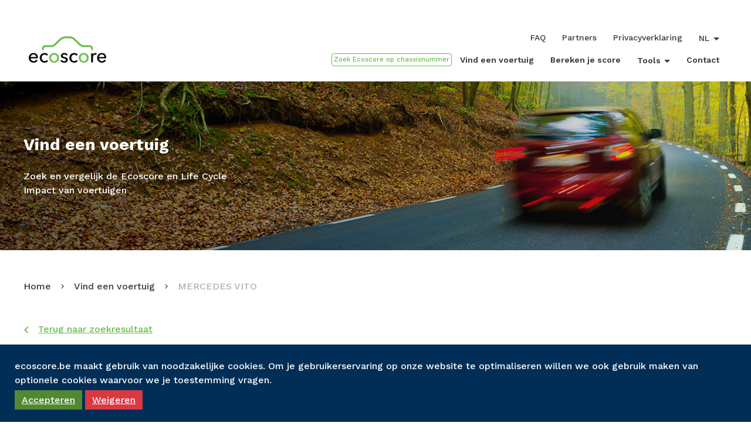

--- FILE ---
content_type: text/html; charset=utf-8
request_url: https://ecoscore.be/vehicles/15130729
body_size: 9723
content:
<!DOCTYPE html>
<html>
<head>
    <!-- OLD Google tag (gtag.js) - Keep this until next report to steerco, then switch ove -->
    <!--      <script async src="https://www.googletagmanager.com/gtag/js?id=UA-157532954-1"></script>-->

    <!--      <script>-->
    <!--        window.dataLayer = window.dataLayer || [];-->
    <!--        function gtag(){dataLayer.push(arguments);}-->
    <!--        gtag('js', new Date());-->

    <!--        gtag('config', 'UA-157532954-1');-->
    <!--      </script>-->

    <!--      <script type="module">-->
    <!--        let isInitialLoad = true;-->

    <!--        document.addEventListener('turbo:load', () => {-->
    <!--          if (isInitialLoad){isInitialLoad = false; return;}-->

    <!--          gtag('config', 'UA-157532954-1', {'page_path': window.location.pathname});-->
    <!--        });-->
    <!--      </script>-->

    <!-- NEW GTM code - keep this after next report to steerco -->
    <!-- Google Tag Manager -->
    <script>(function (w, d, s, l, i) {
        w[l] = w[l] || [];
        w[l].push({
            'gtm.start':
                new Date().getTime(), event: 'gtm.js'
        });
        var f = d.getElementsByTagName(s)[0],
            j = d.createElement(s), dl = l != 'dataLayer' ? '&l=' + l : '';
        j.async = true;
        j.src =
            'https://www.googletagmanager.com/gtm.js?id=' + i + dl;
        f.parentNode.insertBefore(j, f);
    })(window, document, 'script', 'dataLayer', 'GTM-MKLGT2N');</script>
    <!-- End Google Tag Manager -->

  <title>Ecoscore</title>
  <meta charset="utf-8">
  <meta http-equiv="X-UA-Compatible" content="IE=edge,chrome=1">

  <meta name="viewport" content="width=device-width,initial-scale=1,minimal-ui">
  <meta name="robots" content="index, follow">
  <meta name="google" content="notranslate">

  <meta name="HandheldFriendly" content="true">
  <meta name="MobileOptimized" content="320">
  <meta http-equiv="cleartype" content="on">

  <meta name="csrf-param" content="authenticity_token" />
<meta name="csrf-token" content="_HP23yPAV9N_9Nw61M2fwQIFY4u6uv4hjj5qCi4S_s7Ul1_3fpOp4H5dPdAiFE-O4kBXf9JfAUwISW_pScoT4g" />
  

  <!-- Icons -->
  <link rel="icon" href="/assets/intracto/icons/favicon-0ac5d305f84eca2905588f7374ad78f575202ca288442a31a029931f585c50e7.ico">

  <link rel="preconnect" href="https://fonts.googleapis.com">
  <link rel="preconnect" href="https://fonts.gstatic.com" crossorigin>
  <link href="https://fonts.googleapis.com/css2?family=Inter:wght@400;600&family=Montserrat:wght@400;600;700&family=Work+Sans:wght@500;600;700&display=swap" rel="stylesheet">

  <link rel="stylesheet" href="/assets/application-bcd10ca2719496543fb4111dd278c8cccf12e6043c5c56967b6c9195058c090e.css" data-turbo-track="reload" />
  <script type="importmap" data-turbo-track="reload">{
  "imports": {
    "application": "/assets/application-2bfad70bdc6daf99ea11ff0e0c6fa824a12df0221a51287a5d89aee1e95126cd.js",
    "@hotwired/turbo-rails": "/assets/turbo.min-e5023178542f05fc063cd1dc5865457259cc01f3fba76a28454060d33de6f429.js",
    "@hotwired/stimulus": "/assets/stimulus.min-900648768bd96f3faeba359cf33c1bd01ca424ca4d2d05f36a5d8345112ae93c.js",
    "@hotwired/stimulus-loading": "/assets/stimulus-loading-1fc59770fb1654500044afd3f5f6d7d00800e5be36746d55b94a2963a7a228aa.js",
    "controllers/accordeon_controller": "/assets/controllers/accordeon_controller-d2b9db0c62bfada4846b353efaebb408c01dd10394b4d96765040eb29b6be00c.js",
    "controllers/application": "/assets/controllers/application-368d98631bccbf2349e0d4f8269afb3fe9625118341966de054759d96ea86c7e.js",
    "controllers/calculation_type_switch_controller": "/assets/controllers/calculation_type_switch_controller-b70753235059da92ae66d8bf27b8a558ba1e395dd67cd158ed8ef95031166bbf.js",
    "controllers/co2_fuel_calculator_controller": "/assets/controllers/co2_fuel_calculator_controller-66c879d9eff94868d76dcd4810df7e9ecbe297613458df2769fd841117356503.js",
    "controllers/cookiewall_controller": "/assets/controllers/cookiewall_controller-79c231008f43625a5f893bbbcfc96bd88f01c5d4ea2bd5e358b620128d84965b.js",
    "controllers/field_visibility_controller": "/assets/controllers/field_visibility_controller-7e57731705bad4c3ec90ad08316d13cf9fb196cb38545bf5bc9b33cc05a06a5e.js",
    "controllers": "/assets/controllers/index-2db729dddcc5b979110e98de4b6720f83f91a123172e87281d5a58410fc43806.js",
    "controllers/intracto_custom_select_controller": "/assets/controllers/intracto_custom_select_controller-c45cd7e90b24d597494ddc211b7b621ea86340db8e93028e4d0add71a1ac7496.js",
    "controllers/intracto_dropdown_controller": "/assets/controllers/intracto_dropdown_controller-99e86487d232a9d31ca0c5268cd1cd12a338278c575e2a47a862d3e33e67abe2.js",
    "controllers/intracto_info_controller": "/assets/controllers/intracto_info_controller-28f313502814925b9831d74c495238375c889121c9ac0522e8eae64aaa7c6795.js",
    "controllers/intracto_toggle_controller": "/assets/controllers/intracto_toggle_controller-1dafc650b58bb3aa23b1aab10e3c4f4b0839241bd44aabaf5fcff7742fe612b7.js",
    "controllers/lci_form_box_controller": "/assets/controllers/lci_form_box_controller-dcf179717b0418ceae7ada91f9a7b7a58874d84efa682209cc788776471b5466.js",
    "controllers/limit_value_controller": "/assets/controllers/limit_value_controller-95b09a6dc69c27677f46b39be1a81fe84f1f9955303c1ef2c2216d0d17a85e3b.js",
    "controllers/modal_controller": "/assets/controllers/modal_controller-b3f818d6a0d1e18746bcf3e8bb1cd92ad04a928eaa0605eb1109c89c7ce970b1.js",
    "controllers/reactive_form_controller": "/assets/controllers/reactive_form_controller-49fc7763e35a712a51aa1d934b3f7e3a5f51d8920336d7053583a21ec0d247f5.js",
    "controllers/vehicle_type_form_box_controller": "/assets/controllers/vehicle_type_form_box_controller-138fa7f20dc4498b6dbe8a1e53c3786e568600ac7ed4e6f8d521c6269c683c45.js",
    "controllers/vehicles_compare_buttons_controller": "/assets/controllers/vehicles_compare_buttons_controller-75a9e57a7bd30a31a9668ca30bcd722509cbcbcf3698f587395264728a494898.js",
    "controllers/vehicles_compare_list_controller": "/assets/controllers/vehicles_compare_list_controller-7adeda48110bc54860c6a8ccf64da5db0b6544a052cefd2f769b1f784fe03748.js",
    "controllers/vehicles_compare_summary_controller": "/assets/controllers/vehicles_compare_summary_controller-ab3f015d0d74bb6ef7df100406b24a91779d573ac793abe2c62dd6d6d7b942e2.js",
    "controllers/vehicles_filter_summary_controller": "/assets/controllers/vehicles_filter_summary_controller-c7a3096433d2a854a7852ab7b71a38b95f59f5b1196bbcd2f67bd7e5977e8503.js",
    "intracto": "/assets/intracto/index-7e3db04125edae31736a2d24a3bfe294d0850679c03233e24834f2061c9c12dd.js",
    "helpers/compare_vehicles_helper": "/assets/helpers/compare_vehicles_helper-21552815fcc57f3f582f9b9366e5b4cc7f8acab3511a4a226e42fd7b03b52878.js"
  }
}</script>
<link rel="modulepreload" href="/assets/application-2bfad70bdc6daf99ea11ff0e0c6fa824a12df0221a51287a5d89aee1e95126cd.js">
<link rel="modulepreload" href="/assets/turbo.min-e5023178542f05fc063cd1dc5865457259cc01f3fba76a28454060d33de6f429.js">
<link rel="modulepreload" href="/assets/stimulus.min-900648768bd96f3faeba359cf33c1bd01ca424ca4d2d05f36a5d8345112ae93c.js">
<link rel="modulepreload" href="/assets/stimulus-loading-1fc59770fb1654500044afd3f5f6d7d00800e5be36746d55b94a2963a7a228aa.js">
<script src="/assets/es-module-shims.min-b8099fffdbd758070d4801321d43b389c5b6174a50782f9f4cb57061533b7ac2.js" async="async" data-turbo-track="reload"></script>
<script type="module">import "application"</script>
</head>

<body data-controller="cookiewall">
  <!-- Google Tag Manager (noscript) -->
  <noscript>
    <iframe src="https://www.googletagmanager.com/ns.html?id=GTM-MKLGT2N" height="0" width="0" style="display:none;visibility:hidden"></iframe>
  </noscript>
  <!-- End Google Tag Manager (noscript) -->

<div class="page-wrapper">
  <header class="header" id="header-main">
  <div class="container-fluid">
    <div class="row align-items-center">
      <div class="col-auto">
          <a href="/"><img alt="Ecoscore logo" width="150" src="/assets/intracto/logo@2x-b9633dccc0d0bcafc6e41a23614adc722ebbbd47f966d1ca973194b29957eacb.png" /></a>
      </div>
      <div class="col d-flex align-items-center justify-content-end d-lg-block">
        <!--
        <a
          href="account.html"
          class="navigation-account-mobile d-lg-none"
          data-modal="modal-login"
        >--> <!--
          <svg
            class="svg svg--person"
            width="26"
            height="26"
            role="presentation"
            aria-hidden="true"
          >--> <!--
            <use xlink:href="#svg-person"></use>--> <!--
          </svg>--> <!--
        </a>-->
        <input
          type="checkbox"
          name="chk-navigation"
          id="chk-navigation"
          class="navigation-toggle-input"
        >
        <label for="chk-navigation" class="navigation-toggle d-lg-none">
          <span></span>
          <span></span>
          <span></span>
        </label>
        <div class="navigation-wrapper d-lg-flex flex-lg-column">
          <nav class="navigation navigation--primary order-lg-1">
            <ul
              class="list-unstyled d-lg-flex justify-content-lg-end"
              data-controller="intracto-dropdown"
            >
                <li style="text-align: left;">
                  <form action="/" method="GET">
                    <input type="hidden" name="vin" value="1"/>
                    <!--
                    <img
                      src=""
                      style="height: 16px; margin-top: 7px; margin-left: 7px; position: absolute;"
                    />--> <!--
                    <input
                      type="text"
                      placeholder=""
                      name="vin"
                      class="search-by-vin"
                    />-->
                    <input
                      type="submit"
                      value="Zoek Ecoscore op chassisnummer"
                      class="button button--outline-primary vin-button"
                    />
                  </form>
                </li>
              <li><a href="/vehicles">Vind een voertuig</a></li>
              <!-- class="is-active" -->
                <li><a href="/calculations/new">Bereken je score</a></li>

              <li
                class="dropdown dropdown--wide"
                data-dropdown
                data-action="click->intracto-dropdown#handleDropdownClick"
              >
                <a href="#">
                  Tools
                  <svg class="svg svg--dropdown" role="presentation" aria-hidden="true">
                    <use xlink:href="/assets/intracto/svg/symbols-68d64ecef6232da7a1b29baf6d4eea6b24070ca8b899b435d651040a5aeb9758.svg#svg-dropdown"></use>
                  </svg>
                </a>
                <ul class="dropdown__list list-unstyled">
                    <li class="dropdown__list__item"><a href="/vin-uploads/new">Chassistool</a></li>
                  <li class="dropdown__list__item"><a href="https://apps01.vito.be/FleetTool/">Fleettool</a></li>
                  <li class="dropdown__list__item"><a href="/fiches">Data visualisatie tool</a></li>
                  <li class="dropdown__list__item"><a href="https://mow.vlaanderen.be/tco/" target="_blank">TCO-tool Vlaanderen</a></li>
                  <li class="dropdown__list__item"><a href="https://carcostcalculator.brussels/" target="_blank">Car Cost Calculator Brussel</a></li>
                </ul>
              </li>
              <!--
              <li><a href="articles.html">Artikels</a></li>-->
              <li><a href="/contact">Contact</a></li>
            </ul>
          </nav>
          <nav class="navigation navigation--secondary order-lg-0">
            <ul
              class="list-unstyled d-lg-flex justify-content-lg-end"
              data-controller="intracto-dropdown"
            >
                <li><a href="/homepage/faq">FAQ</a></li>
                <li><a href="/homepage/partners">Partners</a></li>
                <li><a href="/homepage/privacyverklaring">Privacyverklaring</a></li>
              <li
                class="dropdown"
                data-dropdown=""
                data-action="click->intracto-dropdown#handleDropdownClick"
              >
                <a href="#">
                  NL
                  <svg class="svg svg--dropdown" role="presentation" aria-hidden="true">
                    <use xlink:href="/assets/intracto/svg/symbols-68d64ecef6232da7a1b29baf6d4eea6b24070ca8b899b435d651040a5aeb9758.svg#svg-dropdown"></use>
                  </svg>
                </a>
                <ul class="dropdown__list list-unstyled">
                    <li class="dropdown__list__item"><a
                        href="/vehicles/15130729?VersionID=15130729&amp;locale=en"
                      >EN</a></li>
                    <li class="dropdown__list__item"><a
                        href="/vehicles/15130729?VersionID=15130729&amp;locale=fr"
                      >FR</a></li>
                </ul>
              </li>
              <!--
              <li><a href="resources.html">Resources</a></li>--> <!--
              <li><a href="/">FAQ</a></li>--> <!--
              <li class="dropdown" data-dropdown>--> <!--
                <a href="#">--> <!-- NL--> <!--
                  <svg class="svg svg--dropdown" role="presentation" aria-hidden="true">--> <!--
                    <use xlink:href="#svg-dropdown"></use>--> <!--
                  </svg>--> <!--
                </a>--> <!--
                <ul class="dropdown__list list-unstyled">--> <!--
                  <li class="dropdown__list__item"><a href="#">FR</a></li>--> <!--
                  <li class="dropdown__list__item"><a href="#">EN</a></li>--> <!--
                </ul>--> <!--
              </li>--> <!--
              <li class="dropdown d-none d-lg-block" data-dropdown>--> <!--
                <a href="#">--> <!--
                  <svg class="svg svg--person" role="presentation" aria-hidden="true">--> <!--
                    <use xlink:href="#svg-person"></use>--> <!--
                  </svg>--> <!-- Account--> <!--
                  <svg class="svg svg--dropdown" role="presentation" aria-hidden="true">--> <!--
                    <use xlink:href="#svg-dropdown"></use>--> <!--
                  </svg>--> <!--
                </a>--> <!--
                <ul class="dropdown__list list-unstyled">--> <!--
                  <li class="dropdown__list__item"><a href="account.html">Mijn account</a></li>--> <!--
                  <li class="dropdown__list__item"><a href="#" data-modal="modal-login">Inloggen</a></li>--> <!--
                  <li class="dropdown__list__item"><a href="account-register.html">Registreren</a></li>--> <!--
                  <li class="dropdown__list__item">--> <!--
                    <a href="#">--> <!-- Uitloggen--> <!--
                      <svg class="svg svg--logout" role="presentation" aria-hidden="true">--> <!--
                        <use xlink:href="#svg-logout"></use>--> <!--
                      </svg>--> <!--
                    </a>--> <!--
                  </li>--> <!--
                </ul>--> <!--
              </li>-->
            </ul>
          </nav>
        </div>
      </div>
    </div>
  </div>
</header>



  
<main>
<main>
    <section class="section hero hero--narrow">
  <div class="container-fluid">
    <div class="hero__content row c--white">
      <div class="col-12 col-sm-8 col-md-6 col-lg-5 col-xl-4">
        <h1 class="c--white h2 spaced">Vind een voertuig</h1>

        <p>Zoek en vergelijk de Ecoscore en Life Cycle Impact van voertuigen</p>
      </div>
    </div>
  </div>

  <figure class="hero__image object-fit-cover">

      <img srcset="/assets/intracto/hero-small-01-0e297e409e0fcd618c35a146e0963970d1a4cb460671da3e638ce4a078bbdadf.jpg 1x, /assets/intracto/hero-small-01@2x-c6cbf1d75da61cb6d41870d9f2805b2a307fbf0c10743b4f8a0772abbb866e9a.jpg 2x" alt="Vind een voertuig" src="/assets/intracto/hero-small-01-0e297e409e0fcd618c35a146e0963970d1a4cb460671da3e638ce4a078bbdadf.jpg" />
  </figure>
</section>


  <div class="container-fluid">
    <ul class="breadcrumbs list-unstyled row align-items-center">
      <li class="col-auto"><a href="/">Home</a></li>
      <li class="col-auto"><a href="/#find-your-vehicle">Vind een voertuig</a></li>
      <li class="col-auto">MERCEDES VITO</li>
</ul>


    <!-- Back -->
    <a href="/vehicles" class="button button--link d-none d-md-inline-block">
      <svg class="svg svg--caret-right rotate-180 me-2 ms-n2" role="presentation" aria-hidden="true">
        <use xlink:href="/assets/intracto/svg/symbols-68d64ecef6232da7a1b29baf6d4eea6b24070ca8b899b435d651040a5aeb9758.svg#svg-caret-right"></use>
      </svg>Terug naar zoekresultaat
    </a>

    <section class="vehicle section pt-0 pt-sm-3 pt-md-5" data-controller="vehicles-compare-buttons" data-vehicle-id="15130729">
      <!-- Title bar -->
      <header class="row align-items-center mb-4">
        <div class="col">
          <h2 class="h3">
            <span class="d-inline-block pos-r">
              <a href="/vehicles" class="link-cover d-block d-md-none"></a>
              <svg class="svg svg--caret-right rotate-180 me-2 ms-n2 mt-n1 d-inline-block d-md-none" role="presentation" aria-hidden="true">
                <use xlink:href="/assets/intracto/svg/symbols-68d64ecef6232da7a1b29baf6d4eea6b24070ca8b899b435d651040a5aeb9758.svg#svg-caret-right"></use>
              </svg>MERCEDES VITO - Tourer PRO L2
            </span>
          </h2>
        </div>

        <div class="col-auto d-none d-md-block">

          <button type="button" class="button button--outline-primary button--icon add-to-comparison-button" data-action="vehicles-compare-buttons#handleAddToComparisonClick" data-vehicle-id="15130729">
            <svg class="svg svg--plus" role="presentation" aria-hidden="true">
              <use xlink:href="/assets/intracto/svg/symbols-68d64ecef6232da7a1b29baf6d4eea6b24070ca8b899b435d651040a5aeb9758.svg#svg-plus"></use>
            </svg>
            Vergelijk
          </button>

          <button type="button" class="button button--outline-primary remove-from-comparison-button hidden" data-action="vehicles-compare-buttons#handleRemoveFromComparisonClick" data-vehicle-id="15130729">
            <svg class="svg svg--plus" role="presentation" aria-hidden="true">
              <use xlink:href="/assets/intracto/svg/symbols-68d64ecef6232da7a1b29baf6d4eea6b24070ca8b899b435d651040a5aeb9758.svg#svg-plus"></use>
            </svg>
            Verwijder
          </button>
        </div>
      </header>

      <div class="row">
          <div class="col-12 col-md-6 mb-5">
            <div class="row mb-4">
              <div class="col-12">
                WLTP (1ste inschrijving vanaf 2021)
              </div>
            </div>

            <div class="row mb-4">
              <div class="col-12 ecoscore-bar">
                  <div class="zoom red ">
                  </div>
                  <div class="zoom orange ">
                  </div>
                  <div class="zoom yellow ">
                  </div>
                  <div class="zoom light-green active">
                      <span class="ecoscore">
                          <span>78</span>
                            <span><sup>*</sup></span>
                      </span>
                  </div>
                  <div class="zoom dark-green ">
                  </div>
              </div>
            </div>


          </div>

      </div>

      <!-- Table details -->
      <table class="table my-md-5" data-controller="intracto-toggle">

  <tbody class="table__item table__item--toggle is-active" data-action="click->intracto-toggle#handleToggleClick" data-toggle="details-co2">
    <tr class="table__header">
      <th class="table__cell table__cell--spaced overflow-hidden" colspan="2">
        <svg class="svg svg--dropdown" role="presentation" aria-hidden="true">
          <use xlink:href="/assets/intracto/svg/symbols-68d64ecef6232da7a1b29baf6d4eea6b24070ca8b899b435d651040a5aeb9758.svg#svg-dropdown"></use>
        </svg>

        <span class="table__title">CO₂</span>
      </th>
    </tr>
  </tbody>

  <tbody id="details-co2">
      <tr class="table__item">
        <td class="table__cell table__cell--spaced"><span class="table__title">WLTP</span></td>

          <td class="table__cell table__cell--spaced">
              N/A 
          </td>
      </tr>

    <tr class="table__item">
      <td class="table__cell table__cell--spaced"><span class="table__title">NEDC</span></td>

        <td class="table__cell table__cell--spaced">
          0 g/km 
        </td>
    </tr>
  </tbody>

  <tbody class="table__item table__item--toggle" data-action="click->intracto-toggle#handleToggleClick" data-toggle="details-vehicle">
    <tr class="table__header">
      <th class="table__cell table__cell--spaced overflow-hidden" colspan="2">
        <svg class="svg svg--dropdown d-none d-md-inline-block" role="presentation" aria-hidden="true">
          <use xlink:href="/assets/intracto/svg/symbols-68d64ecef6232da7a1b29baf6d4eea6b24070ca8b899b435d651040a5aeb9758.svg#svg-dropdown"></use>
        </svg>

        <span class="table__title">Voertuig</span>
      </th>
    </tr>
  </tbody>

  <tbody id="details-vehicle" class="is-hidden">
      <tr class="table__item">
        <td class="table__cell table__cell--spaced"><span class="table__title">Koetswerk</span></td>

          <td class="table__cell table__cell--spaced">
              Bestelwagen/Minibus      
          </td>
      </tr>

      <tr class="table__item">
        <td class="table__cell table__cell--spaced"><span class="table__title">Segment</span></td>

          <td class="table__cell table__cell--spaced">
              Licht bedrijfsvoertuig                            
          </td>
      </tr>

      <tr class="table__item">
        <td class="table__cell table__cell--spaced"><span class="table__title">Deuren</span></td>

          <td class="table__cell table__cell--spaced">
              4
          </td>
      </tr>

      <tr class="table__item">
        <td class="table__cell table__cell--spaced"><span class="table__title">Zitpl.</span></td>

          <td class="table__cell table__cell--spaced">
              8 seats
          </td>
      </tr>

      <tr class="table__item">
        <td class="table__cell table__cell--spaced"><span class="table__title">Jaar</span></td>

          <td class="table__cell table__cell--spaced">
              2020
          </td>
      </tr>

      <tr class="table__item">
        <td class="table__cell table__cell--spaced"><span class="table__title">Beschikbaarheid</span></td>

          <td class="table__cell table__cell--spaced">
              Tweedehands
          </td>
      </tr>


    <tr class="table__item">
      <td class="table__cell table__cell--spaced"><span class="table__title">Gewicht</span></td>

        <td class="table__cell table__cell--spaced">
          2285 kg
        </td>
    </tr>
  </tbody>

  <tbody class="table__item table__item--toggle" data-action="click->intracto-toggle#handleToggleClick" data-toggle="details-engine">
    <tr class="table__header">
      <th class="table__cell table__cell--spaced overflow-hidden" colspan="2">
        <svg class="svg svg--dropdown d-none d-md-inline-block" role="presentation" aria-hidden="true">
          <use xlink:href="/assets/intracto/svg/symbols-68d64ecef6232da7a1b29baf6d4eea6b24070ca8b899b435d651040a5aeb9758.svg#svg-dropdown"></use>
        </svg>

        <span class="table__title">Aandrijflijn</span>
      </th>
    </tr>
  </tbody>

  <tbody id="details-engine" class="is-hidden">
    <tr class="table__item">
      <td class="table__cell table__cell--spaced"><span class="table__title">Brandstoftype</span></td>

        <td class="table__cell table__cell--spaced">
          Elektriciteit            
        </td>
    </tr>

      <tr class="table__item">
        <td class="table__cell table__cell--spaced"><span class="table__title">Cylinderinhoud</span></td>

          <td class="table__cell table__cell--spaced">
          </td>
      </tr>

    <tr class="table__item">
      <td class="table__cell table__cell--spaced"><span class="table__title">Vermogen</span></td>

        <td class="table__cell table__cell--spaced">
          85 kW (116 pk)
        </td>
    </tr>

    <tr class="table__item">
      <td class="table__cell table__cell--spaced"><span class="table__title">Batterij</span></td>

        <td class="table__cell table__cell--spaced">
        </td>
    </tr>

    <tr class="table__item">
      <td class="table__cell table__cell--spaced"><span class="table__title">Versnellingsbak</span></td>

        <td class="table__cell table__cell--spaced">
          Automatisch
        </td>
    </tr>

    <tr class="table__item">
      <td class="table__cell table__cell--spaced"><span class="table__title">Aandrijving</span></td>

        <td class="table__cell table__cell--spaced">
          Voorwielaandrijving      
        </td>
    </tr>

    <tr class="table__item">
      <td class="table__cell table__cell--spaced"><span class="table__title">Euronorm</span></td>

        <td class="table__cell table__cell--spaced">
          
        </td>
    </tr>

    <tr class="table__item">
      <td class="table__cell table__cell--spaced"><span class="table__title">Testcyclus</span></td>

        <td class="table__cell table__cell--spaced">
          WLTP
        </td>
    </tr>
  </tbody>
</table>


      <div>
          <span>*: Voorlopige Ecoscore</span><br/>
          <span>°: waarschijnlijk</span>
      </div>
    </section>
  </div>

  <aside id="compare-list" data-controller="vehicles-compare-list" data-vehicles-compare-list-target="compareVehicles" class="comparison bg--white c--mine-shaft">
  <div class="container-fluid">
    <h3>Vergelijk</h3>

    <div class="row gy-md-4 gx-lg-5 gx-xl-6">
      <div class="col-12 col-lg">
        <div data-vehicles-compare-list-target="vehiclesList" class="row gx-5 gx-xl-6">

        </div>
      </div>
      <div class="col-12 col-lg-auto d-md-flex align-items-md-stretch flex-md-row flex-lg-column">
        <a data-action="vehicles-compare-list#handleCompareVehiclesClick" class="comparison__button button button--primary m-md-1" href="#">Vergelijk voertuigen</a>
        <a data-action="vehicles-compare-list#handleClearComparisonClick" class="comparison__button button button--outline-primary m-md-1 hidden d-md-block" href="#">Vergelijking wissen</a>
      </div>
    </div>
  </div>
</aside>

</main>



</main>
  <footer class="footer">
  <div class="container-fluid">
    <h4 class="footer__title">Sitemap</h4>
    <div class="row gy-3 justify-content-between">
      <div class="col-12 col-lg-7 col-xl-8">
        <nav class="navigation navigation--footer">
          <ul class="list-unstyled row gy-2 gy-sm-3">
            <li class="col-12 col-sm-4 col-md-3 col-lg-4 col-xl-3"><a href="/">Home</a></li>
              <li class="col-12 col-sm-4 col-md-3 col-lg-4 col-xl-3">
                <a href="/vin/new?vin=&firstRegDate=">Zoek Ecoscore op chassisnummer</a></li>
            <li class="col-12 col-sm-4 col-md-3 col-lg-4 col-xl-3">
              <a href="/vehicles">Vind een voertuig</a></li>
               <li class="col-12 col-sm-4 col-md-3 col-lg-4 col-xl-3">
                <a href="/calculations/new">Bereken je score</a></li>
              <li class="col-12 col-sm-4 col-md-3 col-lg-4 col-xl-3"><a href="/homepage/faq">FAQ</a></li>
              <li class="col-12 col-sm-4 col-md-3 col-lg-4 col-xl-3"><a href="/homepage/privacyverklaring">Privacyverklaring</a></li>
              <li class="col-12 col-sm-4 col-md-3 col-lg-4 col-xl-3"><a href="/homepage/partners">Partners</a></li>
          </ul>
        </nav>
      </div>
      <div class="col-12 col-lg-4">
        <div
          class="
            row gx-lg-5 gy-3 align-items-center justify-content-end flex-lg-nowrap
          "
        >
          <div class="col-12 col-lg-auto"><strong>Vragen?</strong></div>
          <div class="col-12 col-lg-auto">
            <a href="/contact" class="button button--primary button--icon">
              Contacteer ons
              <svg class="svg svg--caret-right" role="presentation" aria-hidden="true">
                <use xlink:href="/assets/intracto/svg/symbols-68d64ecef6232da7a1b29baf6d4eea6b24070ca8b899b435d651040a5aeb9758.svg#svg-caret-right"></use>
              </svg>
            </a>
          </div>
        </div>
      </div>
    </div>

    <div class="footer__copyright">
      <div class="row gy-2">
        <div class="col-12 col-lg">
          <small>© 2022 Ecoscore</small>
        </div>
        <div class="col-12 col-lg-auto">
          <small>Laatste database update:
            09/07/2025
            -
            Volgende database update:
            26/09/2025
          </small>
        </div>
      </div>
    </div>
  </div>
</footer>

</div>

<div class="vito-cookie block-vito-cookie-popup" data-cookiewall-target="cookiePopup">
  <div>
    <p>ecoscore.be maakt gebruik van noodzakelijke cookies. Om je gebruikerservaring op onze website te optimaliseren willen we ook gebruik maken van optionele cookies waarvoor we je toestemming vragen.</p>
  </div>
  <div class="vito--cookie-buttons">
    <a class="btn--green agree-button" data-action="cookiewall#accept">Accepteren</a>
    <a class="btn--red find-more-button" data-action="cookiewall#refuse">Weigeren</a>
  </div>
</div>

</body>
</html>

--- FILE ---
content_type: application/javascript
request_url: https://ecoscore.be/assets/intracto/index-7e3db04125edae31736a2d24a3bfe294d0850679c03233e24834f2061c9c12dd.js
body_size: 8765
content:
'use strict';function _toConsumableArray(arr) {return _arrayWithoutHoles(arr) || _iterableToArray(arr) || _unsupportedIterableToArray(arr) || _nonIterableSpread();}function _nonIterableSpread() {throw new TypeError("Invalid attempt to spread non-iterable instance.\nIn order to be iterable, non-array objects must have a [Symbol.iterator]() method.");}function _unsupportedIterableToArray(o, minLen) {if (!o) return;if (typeof o === "string") return _arrayLikeToArray(o, minLen);var n = Object.prototype.toString.call(o).slice(8, -1);if (n === "Object" && o.constructor) n = o.constructor.name;if (n === "Map" || n === "Set") return Array.from(o);if (n === "Arguments" || /^(?:Ui|I)nt(?:8|16|32)(?:Clamped)?Array$/.test(n)) return _arrayLikeToArray(o, minLen);}function _iterableToArray(iter) {if (typeof Symbol !== "undefined" && iter[Symbol.iterator] != null || iter["@@iterator"] != null) return Array.from(iter);}function _arrayWithoutHoles(arr) {if (Array.isArray(arr)) return _arrayLikeToArray(arr);}function _arrayLikeToArray(arr, len) {if (len == null || len > arr.length) len = arr.length;for (var i = 0, arr2 = new Array(len); i < len; i++) {arr2[i] = arr[i];}return arr2;}

window.appInit = function () {
  // _toConsumableArray(document.querySelectorAll('[data-dropdown]')).forEach(function (node) {
  //   dropdown({ node: node });
  // });

  _toConsumableArray(document.querySelectorAll('[data-tabs]')).forEach(function (node) {
    tabs({ node: node });
  });

  _toConsumableArray(document.querySelectorAll('[data-modal], [data-modal-close]')).forEach(function (node) {
    modal({ node: node });
  });

  // _toConsumableArray(document.querySelectorAll('[data-toggle]')).forEach(function (node) {
  //   toggle({ node: node });
  // });

  _toConsumableArray(document.querySelectorAll('[data-prefill]')).forEach(function (node) {
    prefill({ node: node });
  });

  _toConsumableArray(document.querySelectorAll('[data-switch]')).forEach(function (node) {
    switchComponent({ node: node });
  });

  // _toConsumableArray(document.querySelectorAll('[data-info]')).forEach(function (node) {
  //   info({ node: node });
  // });

  // _toConsumableArray(document.querySelectorAll('[data-select]')).forEach(function (node) {
  //   customSelect({ node: node });
  // });

  // Important that this selector comes AFTER the data-switch selector
  // _toConsumableArray(document.querySelectorAll('[data-progress]')).forEach(function (node) {
  //   progress({
  //     node: node,
  //     form: node.querySelector('form'),
  //     title: node.querySelector('[data-progress-title=""]') });
  //
  // });

  // [...document.querySelectorAll('[data-compare]')].forEach((node) => {
  //     compare({node});
  // });

  document.addEventListener('scroll', window.onScroll);
  document.addEventListener('click', documentClickHandler);

  var isAdvancedUpload = function isAdvancedUpload() {
    var div = document.createElement('div');
    return ('draggable' in div || 'ondragstart' in div && 'ondrop' in div) && 'FormData' in window && 'FileReader' in window;
  };

  if (isAdvancedUpload) {
    _toConsumableArray(document.querySelectorAll('[data-dragndrop]')).forEach(function (node) {
      node.classList.add('has-advanced-upload');
      dragndrop({ node: node });
    });
  }

  // Check if there is a tab given as a parameter. If so, activate tab if possible. (Check mobile vs desktop)
  var paramTab = new URLSearchParams(window.location.search).get('tab');
  if (paramTab) {
    if (window.matchMedia('(max-width: 991px)').matches) {
      _toConsumableArray(document.querySelectorAll('[data-tab=' + paramTab + '][data-tab-mobile]')).forEach(function (element) {return element.click();});
    } else {
      _toConsumableArray(document.querySelectorAll('[data-tab=' + paramTab + ']:not([data-tab-mobile])')).forEach(function (element) {return element.click();});
    }
  }

  var paramSearch = new URLSearchParams(window.location.search).get('search');
  var btnFilters = document.getElementById('btnFilters');
  if (paramSearch === 'expanded' && btnFilters) {
    btnFilters.click();
  }
};

// Kickstart the application
document.addEventListener('DOMContentLoaded', window.appInit);

// ============================================================================
// ------------------------------ Scroll Events -------------------------------
// ============================================================================
var lastKnownScrollPosition = 0;
var ticking = false;

window.onScroll = function () {
  lastKnownScrollPosition = window.scrollY;

  if (!ticking) {
    window.requestAnimationFrame(function () {
      stickyHeader(lastKnownScrollPosition);
      ticking = false;
    });

    ticking = true;
  }
};

function stickyHeader(scrollY) {
  var header = document.getElementById('header-main');
  var offset = 30;

  if (window.matchMedia('(max-width: 767px)').matches) {
    offset = 0;
  } else if (window.matchMedia('(max-width: 991px)').matches) {
    offset = 20;
  }

  if (scrollY > offset) {
    header.classList.add('is-fixed');
  } else {
    header.classList.remove('is-fixed');
  }
}

// ============================================================================
// --------------------------- Document Click Events --------------------------
// ============================================================================
function documentClickHandler() {
  _toConsumableArray(document.querySelectorAll('.select--custom')).forEach(function (element) {
    element.classList.remove('is-active');
  });
}

// ============================================================================
// ------------------------------- Info Component -----------------------------
// ============================================================================
//
// var infoProto = {
//   init: function init() {var _ref = arguments.length > 0 && arguments[0] !== undefined ? arguments[0] : {},node = _ref.node;
//     this.el = node;
//
//     if (!this.el) {
//       return this;
//     }
//
//     this.toggleInfo = this.toggleInfo.bind(this);
//
//     this.el.addEventListener('click', this.toggleInfo);
//   },
//   toggleInfo: function toggleInfo() {
//     console.log(this);
//     var message = this.el.getAttribute('data-info');
//
//     this.el.classList.toggle('is-active');
//
//     if (this.el.classList.contains('is-active')) {
//       var container = document.createElement('span');
//       var button = document.createElement('button');
//       container.classList.add('info__content');
//       container.innerText = message;
//
//       button.classList.add('info__content__button', 'button', 'button--nostyle');
//       button.setAttribute('type', 'button');
//       button.innerHTML = '<svg class="svg svg--close" role="presentation" aria-hidden="true"><use xlink:href="#svg-close"></use></svg>';
//
//       button.addEventListener('click', this.toggleInfo);
//
//       container.append(button);
//       this.el.after(container);
//     } else {
//       this.el.nextElementSibling.remove();
//     }
//   } };
//
//
// var info = function info(node) {return Object.create(infoProto).init(node);};

// ============================================================================
// ----------------------------- Prefill Component ----------------------------
// ============================================================================

var prefillProto = {
  init: function init() {var _ref2 = arguments.length > 0 && arguments[0] !== undefined ? arguments[0] : {},node = _ref2.node;
    this.el = node;

    if (!this.el) {
      return this;
    }

    this.el.addEventListener('click', this.prefill);
  },
  prefill: function prefill() {
    var value = this.getAttribute('data-prefill');
    var field = this.closest('.form__field');

    field.querySelector('input').value = value;
    field.querySelector('input').dispatchEvent(new Event('blur'));
  } };


var prefill = function prefill(node) {return Object.create(prefillProto).init(node);};

// ============================================================================
// ---------------------------- Progress Component ----------------------------
// ============================================================================

// var progressProto = {
//   init: function init() {var _this = this;var _ref3 = arguments.length > 0 && arguments[0] !== undefined ? arguments[0] : {},node = _ref3.node,form = _ref3.form,title = _ref3.title,_ref3$currentStep = _ref3.currentStep,currentStep = _ref3$currentStep === void 0 ? 1 : _ref3$currentStep,totalSteps = _ref3.totalSteps,btnNext = _ref3.btnNext,btnPrevious = _ref3.btnPrevious;
//     this.el = node;
//     this.form = form;
//     this.title = title;
//     this.currentStep = currentStep;
//
//     if (!this.el) {
//       return this;
//     }
//
//     this.totalSteps = this.el.querySelectorAll('.progress [data-progress-step]').length;
//     this.btnNext = this.el.querySelector('[data-progress-next]');
//     this.btnPrevious = this.el.querySelector('[data-progress-previous]');
//
//     this.next = this.next.bind(this);
//     this.previous = this.previous.bind(this);
//     this.validateForm = this.validateForm.bind(this);
//
//     if (this.form) {
//       this.validateForm();
//
//       var radioButtons = this.form.querySelectorAll('input[type=radio]');
//       _toConsumableArray(radioButtons).forEach(function (el) {return el.addEventListener('change', _this.validateForm);});
//
//       var input = this.form.querySelectorAll('input:not([type=radio]), select, textarea');
//       _toConsumableArray(input).forEach(function (el) {return el.addEventListener('blur', _this.validateForm);});
//     }
//
//     this.btnNext.addEventListener('click', this.next);
//     this.btnPrevious.addEventListener('click', this.previous);
//     _toConsumableArray(this.el.querySelectorAll('[data-switch]')).forEach(function (el) {return el.addEventListener('change', _this.validateForm);});
//   },
//   next: function next() {
//     console.log('Go to next step');
//
//     if (this.currentStep < this.totalSteps) {
//       // Modify current step in progress bar
//       var currentNavStepEl = this.el.querySelector('.progress__item[data-progress-step="' + this.currentStep + '"]');
//       currentNavStepEl.classList.remove('is-active');
//       currentNavStepEl.classList.add('is-completed');
//
//       // Hide current step
//       var currentStepEl = this.el.querySelector('[data-progress-step="' + this.currentStep + '"].is-active');
//       currentStepEl.classList.remove('is-active');
//       currentStepEl.classList.add('is-hidden');
//
//       // Activate next step and reflect state in progress bar
//       this.currentStep++;
//       [currentNavStepEl, currentStepEl].forEach(function (el) {return el.nextElementSibling.classList.add('is-active');});
//
//       // Reveal next step
//       currentStepEl.nextElementSibling.classList.remove('is-hidden');
//
//       // Reveal previous button
//       this.btnPrevious.classList.remove('is-hidden');
//
//       // Manage title
//       this.title.innerText = currentStepEl.nextElementSibling.getAttribute('data-progress-title');
//     }
//
//     // Manage button state at the end of form
//     var btnNextTextEl = this.btnNext.querySelector('[data-progress-text]');
//     if (this.currentStep === this.totalSteps && this.form) {
//       btnNextTextEl.innerText = btnNextTextEl.getAttribute('data-progress-text-final');
//       this.btnNext.setAttribute('type', 'submit');
//     }
//
//     // Check for switches
//     var changeEvt = new Event('change');
//     _toConsumableArray(this.form.querySelectorAll('[data-progress-step="' + this.currentStep + '"].is-active input[data-switch]')).forEach(function (input) {
//       input.dispatchEvent(changeEvt);
//       input.dispatchEvent(changeEvt);
//     });
//
//     // Validate the next step
//     this.validateForm();
//   },
//   previous: function previous() {
//     console.log('Go to previous step');
//
//     // Modify current step in progress bar
//     var currentNavStepEl = this.el.querySelector('.progress__item[data-progress-step="' + this.currentStep + '"]');
//     currentNavStepEl.classList.remove('is-completed', 'is-active');
//
//     // Hide current step
//     var currentStepEl = this.el.querySelector('[data-progress-step="' + this.currentStep + '"].is-active');
//     currentStepEl.classList.remove('is-active');
//     currentStepEl.classList.add('is-hidden');
//
//     // Activate previous step and reflect state in progress bar
//     this.currentStep--;
//     [currentNavStepEl, currentStepEl].forEach(function (el) {return el.previousElementSibling.classList.add('is-active');});
//     currentNavStepEl.previousElementSibling.classList.remove('is-completed');
//
//     // Reveal previous step
//     currentStepEl.previousElementSibling.classList.remove('is-hidden');
//
//     // Hide previous button
//     if (this.currentStep === 1) {
//       this.btnPrevious.classList.add('is-hidden');
//     }
//
//     // Manage next button state
//     this.btnNext.setAttribute('type', 'button');
//     var btnNextTextEl = this.btnNext.querySelector('[data-progress-text]');
//     btnNextTextEl.innerText = btnNextTextEl.getAttribute('data-progress-text');
//
//     // Manage title
//     this.title.innerText = currentStepEl.previousElementSibling.getAttribute('data-progress-title');
//
//     // Validate the previous step
//     this.validateForm();
//   },
//   validateForm: function validateForm() {var _this2 = this;
//     console.log('Validate form');
//     var isValid = true;
//     var radioButtons = [];
//     this.btnNext.blur(); // Remove focused state
//
//     // Check radiobuttons
//     _toConsumableArray(this.form.querySelectorAll('[data-progress-step="' + this.currentStep + '"].is-active input[type=radio]:required')).forEach(function (radio) {
//       var name = radio.getAttribute('name');
//
//       if (radioButtons.indexOf(name) === -1) {
//         radioButtons.push(name);
//       }
//     });
//
//     radioButtons.forEach(function (radio) {
//       if (!_this2.form.querySelector('input[name=' + radio + ']:checked')) {
//         isValid = false;
//       }
//     });
//
//     // Check input fields
//     _toConsumableArray(this.form.querySelectorAll('[data-progress-step="' + this.currentStep + '"].is-active input:not([type=radio]):required, [data-progress-step="' + this.currentStep + '"].is-active select:required, [data-progress-step="' + this.currentStep + '"].is-active textarea:required')).forEach(function (input) {
//       input.value.trim().length === 0 ? isValid = false : '';
//     });
//
//     if (!isValid) {
//       this.btnNext.disabled = true;
//     } else {
//       this.btnNext.disabled = false;
//     }
//   } };


// var progress = function progress(node) {return Object.create(progressProto).init(node);};

// ============================================================================
// ------------------------------ Tabs Component ------------------------------
// ============================================================================

var tabsProto = {
  init: function init() {var _this3 = this;var _ref4 = arguments.length > 0 && arguments[0] !== undefined ? arguments[0] : {},node = _ref4.node;
    this.el = node;

    if (!this.el) {
      return this;
    }

    _toConsumableArray(this.el.querySelectorAll('button[data-tab]')).forEach(function (element) {
      element.addEventListener('click', _this3.tabsClickHandler);
    });
  },
  tabsClickHandler: function tabsClickHandler(event) {
    event.preventDefault();

    var node = this;
    var tab = node.getAttribute('data-tab');
    var tabParent = node.getAttribute('data-tab-parent');
    var tabArray = _toConsumableArray(node.closest('[data-tabs]').querySelectorAll('[data-tab]:not([data-tab=""])'));
    var tabArrayDesktop = _toConsumableArray(node.closest('[data-tabs]').querySelectorAll('[data-tab]:not([data-tab=""]):not([data-tab-mobile])'));
    var tabArrayMobile = _toConsumableArray(node.closest('[data-tabs]').querySelectorAll('[data-tab-mobile]'));
    var tabsGroup = node.closest('[data-tabs]').getAttribute('data-tabs');
    var isMobile = node.hasAttribute('data-tab-mobile');
    var tabs = document.getElementById(tabsGroup).querySelectorAll('[data-tab=""]');

    /**
     * Handle the active state of the tabs for desktop and mobile
     */
    if (isMobile) {
      // Reset all tabs on desktop
      tabArray.forEach(function (element) {return !element.hasAttribute('data-tab-mobile') && !element.hasAttribute('data-tab-parent') ? element.classList.remove('is-active') : '';});

      // Add active state to relevant tab on desktop
      tabArray.forEach(function (element) {return element.getAttribute('data-tab') === tab && !element.hasAttribute('data-tab-mobile') && !element.hasAttribute('data-tab-parent') ? element.classList.add('is-active') : '';});

      // Toggle active state on current mobile tab
      node.classList.toggle('is-active');

      var tabArrayMobileActive = tabArray.filter(function (element) {return element.classList.contains('is-active') && element.hasAttribute('data-tab-mobile');});
      if (tabArrayMobileActive.length === 1) {
        tabArray.forEach(function (element) {return !element.hasAttribute('data-tab-mobile') && !element.hasAttribute('data-tab-parent') ? element.classList.remove('is-active') : '';});
        tabArrayDesktop.forEach(function (element) {return element.getAttribute('data-tab') === tabArrayMobileActive[0].getAttribute('data-tab') && !element.hasAttribute('data-tab-parent') ? element.classList.add('is-active') : '';});
      }
    } else {
      if (tabParent && window.matchMedia('(max-width: 991px)').matches) {
        tabArray.forEach(function (element) {return !element.hasAttribute('data-tab-mobile') ? element.classList.remove('is-active') : '';});
      } else {
        tabArray.forEach(function (element) {return element.classList.remove('is-active');});
      }
      tabArray.forEach(function (element) {return element.getAttribute('data-tab') === tab ? element.classList.add('is-active') : '';});
    }

    // If the clicked tab has a parent. Set that parent tab to active state.
    if (tabParent) {
      tabArray.filter(function (element) {return element.getAttribute('data-tab') === tabParent && !element.hasAttribute('data-tab-parent') ? element.classList.add('is-active') : false;});
    }

    /**
     * Handle showing/hiding of tab content for desktop and mobile
     */
    // Reset/hide all tabs for desktop
    tabs.forEach(function (element) {
      element.classList.add('is-hidden');
      element.classList.remove('is-hidden-mobile');
    });

    if (isMobile) {
      // Toggle target tabs for mobile only
      document.getElementById(tab).classList.contains('is-hidden') ? document.getElementById(tab).classList.remove('is-hidden') : '';
      var classNames = ['is-hidden', 'is-visible-mobile', 'is-hidden-mobile'];
      classNames.some(function (className) {return document.getElementById(tab).classList.contains(className);}) ? document.getElementById(tab).classList.toggle('is-visible-mobile') : '';
      !document.getElementById(tab).classList.contains('is-visible-mobile') ? document.getElementById(tab).classList.add('is-hidden-mobile') : '';

      // Ensure tabs activated on desktop don't close when toggling another one on mobile
      tabArray.forEach(function (element) {return element.classList.contains('is-active') && element.hasAttribute('data-tab-mobile') ? document.getElementById(element.getAttribute('data-tab')).classList.add('is-visible-mobile') : '';});

      tabArray.forEach(function (element) {
        if (element.classList.contains('is-active') && element.hasAttribute('data-tab-parent')) {
          var parent = element.getAttribute('data-tab-parent');
          var target = element.getAttribute('data-tab');
          var parentElement = tabArrayMobile.find(function (element) {return element.getAttribute('data-tab') === parent;});

          document.getElementById(parent).classList.remove('is-visible-mobile');
          if (parentElement.classList.contains('is-active')) {
            document.getElementById(target).classList.add('is-visible-mobile');
          }

          if (tab === parent && !node.classList.contains('is-active')) {
            document.getElementById(target).classList.remove('is-visible-mobile');
          }
        }
      });

      // Activate first tab on desktop if all tabs are hidden on mobile
      var tabsVisibleMobile = document.getElementById(tabsGroup).querySelectorAll('[data-tab=""].is-visible-mobile');
      if (tabsVisibleMobile.length === 0) {
        console.log('No tabs visible');
        tabs.forEach(function (element) {
          element.classList.add('is-hidden');
          element.classList.remove('is-hidden-mobile');
        });
        tabs[0].classList.remove('is-hidden');
        tabs[0].classList.add('is-hidden-mobile');
        tabArray.forEach(function (element) {return element.getAttribute('data-tab') === tab && !element.hasAttribute('data-tab-mobile') ? element.classList.remove('is-active') : '';});
        tabArrayDesktop[0].classList.add('is-active');
      }

      // Activate active tab on desktop if there is only one active on mobile
      if (tabsVisibleMobile.length === 1) {
        console.log('Only one tab visible');
        tabs.forEach(function (element) {
          element.classList.add('is-hidden');
          element.classList.remove('is-hidden-mobile');
        });
        tabsVisibleMobile[0].classList.remove('is-hidden');
      }
    } else {
      if (tabParent && window.matchMedia('(max-width: 991px)').matches) {
        document.getElementById(tabParent).classList.remove('is-visible-mobile');
        tabArrayDesktop.forEach(function (element) {
          if (element.hasAttribute('data-tab-parent') && element.getAttribute('data-tab') !== tab) {
            document.getElementById(element.getAttribute('data-tab')).classList.remove('is-visible-mobile');
          }
        });
      } else {
        // Reset/hide all tabs when on desktop
        tabs.forEach(function (element) {return element.classList.remove('is-visible-mobile');});

        // Add hash to url. Use replaceState to prevent endless back-clicks. (Only on desktop)
        if (history.replaceState) {
          history.replaceState(null, null, '?tab=' + tab);
        } else {
          window.location.hash = tab;
        }
      }

      // Show target tab
      document.getElementById(tab).classList.remove('is-hidden', 'is-hidden-mobile', 'is-visible-mobile');
    }
  } };


var tabs = function tabs(node) {return Object.create(tabsProto).init(node);};

// ============================================================================
// ---------------------------- Dropdown Component ----------------------------
// ============================================================================

// var dropdownProto = {
//   init: function init() {var _this4 = this;var _ref5 = arguments.length > 0 && arguments[0] !== undefined ? arguments[0] : {},node = _ref5.node;
//     this.el = node;
//
//     if (!this.el) {
//       return this;
//     }
//
//     _toConsumableArray(this.el.querySelectorAll('a')).forEach(function (element) {
//       element.addEventListener('focus', _this4.onFocusDropdown);
//     });
//
//     _toConsumableArray(this.el.querySelectorAll('a')).forEach(function (element) {
//       element.addEventListener('blur', _this4.onBlurDropdown);
//     });
//
//     this.el.querySelector('a').addEventListener('click', this.onClickDropdown);
//   },
//   onFocusDropdown: function onFocusDropdown() {
//     this.closest('.dropdown').classList.add('is-focused');
//   },
//   onBlurDropdown: function onBlurDropdown() {
//     this.closest('.dropdown').classList.remove('is-focused');
//   },
//   onClickDropdown: function onClickDropdown() {
//     if (window.matchMedia('(max-width: 991px)').matches) {
//       this.classList.toggle('is-active');
//     }
//   } };
//
//
// var dropdown = function dropdown(node) {return Object.create(dropdownProto).init(node);};

// ============================================================================
// ----------------------------- Modal Component ------------------------------
// ============================================================================

var modalProto = {
  init: function init() {var _ref6 = arguments.length > 0 && arguments[0] !== undefined ? arguments[0] : {},node = _ref6.node;
    this.el = node;

    if (!this.el) {
      return this;
    }

    if (this.el.getAttribute('data-modal')) {
      this.el.addEventListener('click', this.openModal);
    } else if (this.el.getAttribute('data-modal-close') === '') {
      this.el.addEventListener('click', this.closeModal);
    }
  },
  openModal: function openModal(e) {
    e.preventDefault();
    var modal = this.getAttribute('data-modal');
    this.blur(); // Prevents dropdown lists from staying focused after click event

    document.querySelector('body').classList.add('overflow-hidden');
    document.getElementById(modal).classList.add('is-visible');
  },
  closeModal: function closeModal(e) {
    e.stopPropagation();

    if (e.target !== e.currentTarget && !this.classList.contains('button')) return;
    e.preventDefault();

    document.querySelector('body').classList.remove('overflow-hidden');
    this.closest('.modal, #sidebar-filters, #sidebar-sorting').classList.remove('is-visible');
  } };


var modal = function modal(node) {return Object.create(modalProto).init(node);};

// ============================================================================
// ----------------------------- Toggle Component -----------------------------
// ============================================================================
//
// var toggleProto = {
//   init: function init() {var _ref7 = arguments.length > 0 && arguments[0] !== undefined ? arguments[0] : {},node = _ref7.node;
//     this.el = node;
//
//     if (!this.el) {
//       return this;
//     }
//
//     this.el.addEventListener('click', this.toggleClickHandler);
//   },
//   toggleClickHandler: function toggleClickHandler() {
//     var target = this.getAttribute('data-toggle');
//     var specialClass = this.getAttribute('data-toggle-class');
//
//     // Go to new page on mobile devices for elements who have data-md-href attribute
//     if (this.hasAttribute('data-md-href') && window.matchMedia('(max-width: 767px)').matches) {
//       var link = this.getAttribute('data-md-href');
//       window.location = link;
//     } else {
//       // Handle button active state
//       this.classList.toggle('is-active');
//       this.blur();
//
//       // Handle target state
//       if (specialClass) {
//         document.getElementById(target).classList.toggle(specialClass);
//       } else {
//         document.getElementById(target).classList.toggle('is-hidden');
//       }
//     }
//   } };
//
//
// var toggle = function toggle(node) {return Object.create(toggleProto).init(node);};

// ============================================================================
// ----------------------------- Switch Component -----------------------------
// ============================================================================

var switchProto = {
  init: function init() {var _ref8 = arguments.length > 0 && arguments[0] !== undefined ? arguments[0] : {},node = _ref8.node,switchOff = _ref8.switchOff,switchOn = _ref8.switchOn,reqFieldsOff = _ref8.reqFieldsOff,reqFieldsOn = _ref8.reqFieldsOn;
    this.el = node;

    if (!this.el) {
      return this;
    }

    this.switchOff = document.getElementById(this.el.getAttribute('data-switch')).querySelector('[data-switch-off]');
    this.switchOn = document.getElementById(this.el.getAttribute('data-switch')).querySelector('[data-switch-on]');
    this.reqFieldsOff = this.switchOff.querySelectorAll('input:required, select:required, textarea:required');
    this.reqFieldsOn = this.switchOn.querySelectorAll('input:required, select:required, textarea:required');

    this.onChange = this.onChange.bind(this);

    this.el.addEventListener('change', this.onChange);
  },
  onChange: function onChange() {
    this.switchOff.classList.toggle('is-hidden');
    this.switchOn.classList.toggle('is-hidden');
    this.el.blur(); // Remove focus state

    if (this.el.checked === true) {
      _toConsumableArray(this.reqFieldsOff).forEach(function (field) {return field.required = false;});
      _toConsumableArray(this.reqFieldsOn).forEach(function (field) {return field.required = true;});
    } else {
      _toConsumableArray(this.reqFieldsOn).forEach(function (field) {return field.required = false;});
      _toConsumableArray(this.reqFieldsOff).forEach(function (field) {return field.required = true;});
    }

    console.log('Switching');
  } };


var switchComponent = function switchComponent(node) {return Object.create(switchProto).init(node);};

// ============================================================================
// --------------------------- Drag & Drop Component --------------------------
// ============================================================================
var dragndropProto = {
  init: function init() {var _ref9 = arguments.length > 0 && arguments[0] !== undefined ? arguments[0] : {},node = _ref9.node;
    this.el = node;

    if (!this.el) {
      return this;
    }

    this.el.addEventListener('dragover', this.dragging);
    this.el.addEventListener('dragenter', this.dragging);
    this.el.addEventListener('dragleave', this.dragend);
    this.el.addEventListener('dragend', this.dragend);
    this.el.addEventListener('drop', this.dragend);
    this.el.addEventListener('drop', this.drop);
    this.el.querySelector('input[type=file]').addEventListener('change', this.change);
  },
  dragging: function dragging(e) {
    e.preventDefault();
    e.stopPropagation();
    e.currentTarget.classList.add('is-dragover');
  },
  dragend: function dragend(e) {
    e.preventDefault();
    e.stopPropagation();
    e.currentTarget.classList.remove('is-dragover');
  },
  drop: function drop(e) {
    e.preventDefault();
    e.stopPropagation();
    var list = document.getElementById(this.closest('[data-dragndrop]').getAttribute('data-dragndrop'));

    generateList(e.dataTransfer.files, list);

    // Bind dropped files to input
    this.querySelector('.files__input__field').files = e.dataTransfer.files;
  },
  change: function change(e) {
    var list = document.getElementById(this.closest('[data-dragndrop]').getAttribute('data-dragndrop'));
    generateList(this.files, list);
  } };


function generateList(files, list) {
  list.innerHTML = '';
  list.closest('form').querySelector('button[type=submit]').disabled = false;

  for (var i = 0; i < files.length; i++) {
    var extension = files[i].name.split('.').pop();
    var allowedExtensions = ['xls', 'xlsx'];

    if (allowedExtensions.includes(extension)) {
      list.innerHTML += '<li class="d-flex align-items-start"><span class="list-files__icon"><svg class="svg svg--document-with-corner" role="presentation" aria-hidden="true"><use xlink:href="#svg-document-with-corner"></use></svg><span>XLSX</span></span><span class="flex-grow-1"><span class="list-files__name">' + files[i].name + '</span><small class="d-block c--lynch">Klaar voor upload.</small></span></li>';
    } else {
      list.innerHTML += '<li class="d-flex align-items-start"><span class="list-files__icon"><svg class="svg svg--document-with-corner c--apricot" role="presentation" aria-hidden="true"><use xlink:href="#svg-document-with-corner"></use></svg><span>XLSX</span></span><span class="flex-grow-1"><span class="list-files__name">' + files[i].name + '</span><small class="d-block c--apricot">Gelieve een geldig Excel-bestand te kiezen.</small></span><svg class="svg svg--error c--apricot" role="presentation" aria-hidden="true"><use xlink:href="#svg-error"></use></svg></li>';

      list.closest('form').querySelector('button[type=submit]').disabled = true;
    }
  }
}

var dragndrop = function dragndrop(node) {return Object.create(dragndropProto).init(node);};


// ============================================================================
// ----------------------------- Compare Component ----------------------------
// ============================================================================
//
// var compareProto = {
//   init: function init() {var _ref10 = arguments.length > 0 && arguments[0] !== undefined ? arguments[0] : {},node = _ref10.node;
//     this.el = node;
//
//     if (!this.el) {
//       return this;
//     }
//
//     this.el.addEventListener('click', this.compareClickHandler);
//   },
//   compareClickHandler: function compareClickHandler() {
//     console.log('Added to comparison');
//
//     this.closest('tr').classList.toggle('is-compared');
//     this.blur();
//   } };
//
//
// var compare = function compare(node) {return Object.create(compareProto).init(node);};

// ============================================================================
// -------------------------- Custom Select Component -------------------------
// ============================================================================
var closeTimeout;

// var customSelectProto = {
//   init: function init() {var _this5 = this;var _ref11 = arguments.length > 0 && arguments[0] !== undefined ? arguments[0] : {},node = _ref11.node;
//     this.el = node;
//
//     if (!this.el) {
//       return this;
//     }
//
//     this.options = _toConsumableArray(this.el.querySelectorAll('.select--custom__label'));
//     this.optionGroups = _toConsumableArray(this.el.querySelectorAll('.select--custom__group'));
//     this.isEmpty = false;
//
//     this.addActiveState = this.addActiveState.bind(this);
//     this.filterResults = this.filterResults.bind(this);
//
//     this.el.addEventListener('click', function (event) {event.stopPropagation();}); // Prevents bubbling up to document click handler
//     this.el.querySelector('.select--custom__search').addEventListener('focus', this.addActiveState);
//     this.el.querySelector('.select--custom__search').addEventListener('input', function (event) {_this5.filterResults(event.currentTarget);});
//     _toConsumableArray(this.el.querySelectorAll('.select--custom__option')).forEach(function (element) {element.addEventListener('change', _this5.blurOption);});
//   },
//   addActiveState: function addActiveState() {
//     this.resetAll();
//     this.el.classList.add('is-active');
//   },
//   blurOption: function blurOption() {
//     this.blur();
//   },
//   filterResults: function filterResults(search) {
//     var value = search.value.trim().toLowerCase();
//     var filteredOptions = this.options.filter(function (option) {
//       return option.querySelector('span').innerText.trim().toLowerCase().indexOf(value) === 0;
//     });
//     var filteredOptionGroups = this.optionGroups.filter(function (group) {
//       return group.querySelector(':scope > span').innerText.trim().toLowerCase().indexOf(value) === 0;
//     });
//
//     this.options.forEach(function (option) {option.classList.add('is-hidden');});
//     filteredOptions.forEach(function (option) {option.classList.remove('is-hidden');});
//     this.optionGroups.forEach(function (group) {
//       group.classList.remove('is-hidden');
//
//       if (group.querySelectorAll('.select--custom__label:not(.is-hidden)').length === 0) {
//         group.classList.add('is-hidden');
//       }
//     });
//     filteredOptionGroups.forEach(function (group) {
//       group.classList.remove('is-hidden');
//       _toConsumableArray(group.querySelectorAll('.select--custom__label')).forEach(function (option) {return option.classList.remove('is-hidden');});
//     });
//
//     if (filteredOptions.length === 0 && filteredOptionGroups.length === 0 && this.isEmpty === false) {
//       var isEmptyMessage = document.createElement('span');
//       isEmptyMessage.classList.add('select--custom__empty');
//       isEmptyMessage.innerText = 'No results.';
//
//       this.el.querySelector('.select--custom__list').appendChild(isEmptyMessage);
//       this.isEmpty = true;
//     }
//
//     if (filteredOptions.length > 0 || filteredOptionGroups.length > 0) {var _this$el$querySelecto;
//       (_this$el$querySelecto = this.el.querySelector('.select--custom__empty')) === null || _this$el$querySelecto === void 0 ? void 0 : _this$el$querySelecto.remove();
//       this.isEmpty = false;
//     }
//   },
//   resetAll: function resetAll() {
//     _toConsumableArray(document.querySelectorAll('.select--custom')).forEach(function (element) {
//       element.classList.remove('is-active');
//     });
//   } };
//
//
// var customSelect = function customSelect(node) {return Object.create(customSelectProto).init(node);};


--- FILE ---
content_type: application/javascript
request_url: https://ecoscore.be/assets/application-2bfad70bdc6daf99ea11ff0e0c6fa824a12df0221a51287a5d89aee1e95126cd.js
body_size: -176
content:
// Configure your import map in config/importmap.rb. Read more: https://github.com/rails/importmap-rails
import "@hotwired/turbo-rails"
import "controllers"
import "intracto";


--- FILE ---
content_type: application/javascript
request_url: https://ecoscore.be/assets/controllers/field_visibility_controller-7e57731705bad4c3ec90ad08316d13cf9fb196cb38545bf5bc9b33cc05a06a5e.js
body_size: 728
content:
import {Controller} from "@hotwired/stimulus"

export default class extends Controller {
    
    static targets = [
        'calculation_type',
        'vehicle_type',
        'fuel_type',
        'euronorm',
        'weight_class',
        'displacement',
        'co',
        'nox',
        'hc',
        'co2',
        'fuel_consumption',
        'noise',
        'pm',
        'electric_consumption',
        'hcnox',
        'range'
    ];

    connect() {
        this.toggle();
    }

    toggle() {
        const calculation_type = document.getElementById('calculation_calculation_type');
        const vehicle_type = document.getElementById('calculation_vehicle_type');
        const fuel_type = document.getElementById('calculation_fuel_type');
        const weight_class = document.getElementById('calculation_weight_class');
        const euronorm = document.getElementById('calculation_euronorm');

        const allSelects = [this.calculation_typeTarget, this.vehicle_typeTarget, this.fuel_typeTarget, this.weight_classTarget, this.euronormTarget];
        const allInputs = [this.displacementTarget, this.coTarget, this.noxTarget, this.hcTarget, this.co2Target, this.fuel_consumptionTarget, this.noiseTarget, this.pmTarget, this.electric_consumptionTarget, this.hcnoxTarget, this.rangeTarget];
 
        const uiOptions = this.getUiOptions();

        let ui = null;

        if (fuel_type.value == 'electricity') {
            ui = uiOptions['electricity'];
        } else {
            if (uiOptions[fuel_type.value]) {
                ui = uiOptions[fuel_type.value][euronorm.value];
            }
        }


        if (ui) {
            for (let select of allSelects) {
                if (ui.visibleSelects.includes(select)) {
                    select.classList.remove('is-hidden');
                } else {
                    select.classList.add('is-hidden');
                    select.querySelector('select').selectedIndex = 0;
                }
            }

            for (let input of allInputs) {
                if (ui.visibleInputs.includes(input)) {
                    input.classList.remove('is-hidden');
                } else {
                    input.classList.add('is-hidden');
                    input.querySelector('input').value = '';
                }
            }
        } else {
            for (let input of allInputs) {
                input.classList.add('is-hidden');
            }
        }


    }
  

    getUiOptions() {
        return {
            'electricity': {
                'visibleSelects': [this.fuel_typeTarget],
                'visibleInputs': [this.electric_consumptionTarget, this.rangeTarget],
            },
            'petrol': {
                'pre euro': {
                    'visibleSelects': [this.fuel_typeTarget, this.euronormTarget],
                    'visibleInputs': [this.coTarget, this.noxTarget, this.hcTarget, this.pmTarget, this.co2Target, this.fuel_consumptionTarget, this.noiseTarget],
                },
                '1': {
                    'visibleSelects': [this.fuel_typeTarget, this.euronormTarget],
                    'visibleInputs': [this.displacementTarget],
                },
                '2': {
                    'visibleSelects': [this.fuel_typeTarget, this.euronormTarget],
                    'visibleInputs': [this.displacementTarget],
                },
                '3': {
                    'visibleSelects': [this.fuel_typeTarget, this.euronormTarget],
                    'visibleInputs': [this.coTarget, this.noxTarget, this.hcTarget, this.pmTarget, this.co2Target, this.fuel_consumptionTarget, this.noiseTarget],
                },
                '4': {
                    'visibleSelects': [this.fuel_typeTarget, this.euronormTarget],
                    'visibleInputs': [this.coTarget, this.noxTarget, this.hcTarget, this.pmTarget, this.co2Target, this.fuel_consumptionTarget, this.noiseTarget],
                },
                '5': {
                    'visibleSelects': [this.fuel_typeTarget, this.euronormTarget],
                    'visibleInputs': [this.coTarget, this.noxTarget, this.hcTarget, this.pmTarget, this.co2Target, this.fuel_consumptionTarget, this.noiseTarget],
                },
                '6': {
                    'visibleSelects': [this.calculation_typeTarget, this.fuel_typeTarget, this.euronormTarget],
                    'visibleInputs': [this.coTarget, this.noxTarget, this.hcTarget, this.pmTarget, this.co2Target, this.fuel_consumptionTarget, this.noiseTarget],
                }
            },
            'lpg': {
                'pre euro': {
                    'visibleSelects': [this.fuel_typeTarget, this.euronormTarget],
                    'visibleInputs': [this.coTarget, this.noxTarget, this.hcTarget, this.pmTarget, this.co2Target, this.fuel_consumptionTarget, this.noiseTarget],
                },
                '1': {
                    'visibleSelects': [this.fuel_typeTarget, this.euronormTarget],
                    'visibleInputs': [this.displacementTarget],
                },
                '2': {
                    'visibleSelects': [this.fuel_typeTarget, this.euronormTarget],
                    'visibleInputs': [this.displacementTarget],
                },
                '3': {
                    'visibleSelects': [this.fuel_typeTarget, this.euronormTarget],
                    'visibleInputs': [this.coTarget, this.noxTarget, this.hcTarget, this.pmTarget, this.co2Target, this.fuel_consumptionTarget, this.noiseTarget],
                },
                '4': {
                    'visibleSelects': [this.fuel_typeTarget, this.euronormTarget],
                    'visibleInputs': [this.coTarget, this.noxTarget, this.hcTarget, this.pmTarget, this.co2Target, this.fuel_consumptionTarget, this.noiseTarget],
                },
                '5': {
                    'visibleSelects': [this.fuel_typeTarget, this.euronormTarget],
                    'visibleInputs': [this.coTarget, this.noxTarget, this.hcTarget, this.pmTarget, this.co2Target, this.fuel_consumptionTarget, this.noiseTarget],
                },
                '6': {
                    'visibleSelects': [this.calculation_typeTarget, this.fuel_typeTarget, this.euronormTarget],
                    'visibleInputs': [this.coTarget, this.noxTarget, this.hcTarget, this.pmTarget, this.co2Target, this.fuel_consumptionTarget, this.noiseTarget],
                }
            },
            'cng': {
                'pre euro': {
                    'visibleSelects': [this.fuel_typeTarget, this.euronormTarget],
                    'visibleInputs': [this.coTarget, this.noxTarget, this.hcTarget, this.pmTarget, this.co2Target, this.fuel_consumptionTarget, this.noiseTarget],
                },
                '1': {
                    'visibleSelects': [this.fuel_typeTarget, this.euronormTarget],
                    'visibleInputs': [this.displacementTarget],
                },
                '2': {
                    'visibleSelects': [this.fuel_typeTarget, this.euronormTarget],
                    'visibleInputs': [this.displacementTarget],
                },
                '3': {
                    'visibleSelects': [this.fuel_typeTarget, this.euronormTarget],
                    'visibleInputs': [this.coTarget, this.noxTarget, this.hcTarget, this.pmTarget, this.co2Target, this.fuel_consumptionTarget, this.noiseTarget],
                },
                '4': {
                    'visibleSelects': [this.fuel_typeTarget, this.euronormTarget],
                    'visibleInputs': [this.coTarget, this.noxTarget, this.hcTarget, this.pmTarget, this.co2Target, this.fuel_consumptionTarget, this.noiseTarget],
                },
                '5': {
                    'visibleSelects': [this.fuel_typeTarget, this.euronormTarget],
                    'visibleInputs': [this.coTarget, this.noxTarget, this.hcTarget, this.pmTarget, this.co2Target, this.fuel_consumptionTarget, this.noiseTarget],
                },
                '6': {
                    'visibleSelects': [this.calculation_typeTarget, this.fuel_typeTarget, this.euronormTarget],
                    'visibleInputs': [this.coTarget, this.noxTarget, this.hcTarget, this.pmTarget, this.co2Target, this.fuel_consumptionTarget, this.noiseTarget],
                }
            },
            'phevpetrol': {
                'pre euro': {
                    'visibleSelects': [this.fuel_typeTarget, this.euronormTarget],
                    'visibleInputs': [this.coTarget, this.noxTarget, this.hcTarget, this.pmTarget, this.co2Target, this.fuel_consumptionTarget, this.noiseTarget],
                },
                '1': {
                    'visibleSelects': [this.fuel_typeTarget, this.euronormTarget],
                    'visibleInputs': [this.displacementTarget],
                },
                '2': {
                    'visibleSelects': [this.fuel_typeTarget, this.euronormTarget],
                    'visibleInputs': [this.displacementTarget],
                },
                '3': {
                    'visibleSelects': [this.fuel_typeTarget, this.euronormTarget],
                    'visibleInputs': [this.coTarget, this.noxTarget, this.hcTarget, this.pmTarget, this.co2Target, this.fuel_consumptionTarget, this.electric_consumptionTarget, this.noiseTarget],
                },
                '4': {
                    'visibleSelects': [this.fuel_typeTarget, this.euronormTarget],
                    'visibleInputs': [this.coTarget, this.noxTarget, this.hcTarget, this.pmTarget, this.co2Target, this.fuel_consumptionTarget, this.electric_consumptionTarget, this.noiseTarget],
                },
                '5': {
                    'visibleSelects': [this.fuel_typeTarget, this.euronormTarget],
                    'visibleInputs': [this.coTarget, this.noxTarget, this.hcTarget, this.pmTarget, this.co2Target, this.fuel_consumptionTarget, this.electric_consumptionTarget, this.noiseTarget],
                },
                '6': {
                    'visibleSelects': [this.calculation_typeTarget, this.fuel_typeTarget, this.euronormTarget],
                    'visibleInputs': [this.coTarget, this.noxTarget, this.hcTarget, this.pmTarget, this.co2Target, this.fuel_consumptionTarget, this.electric_consumptionTarget, this.noiseTarget],
                }
            },
            'diesel': {
                'pre euro': {
                    'visibleSelects': [this.fuel_typeTarget, this.euronormTarget],
                    'visibleInputs': [this.coTarget, this.noxTarget, this.hcTarget, this.pmTarget, this.co2Target, this.fuel_consumptionTarget, this.noiseTarget],
                },
                '1': {
                    'visibleSelects': [this.fuel_typeTarget, this.euronormTarget],
                    'visibleInputs': [this.displacementTarget],
                },
                '2': {
                    'visibleSelects': [this.fuel_typeTarget, this.euronormTarget],
                    'visibleInputs': [this.displacementTarget],
                },
                '3': {
                    'visibleSelects': [this.fuel_typeTarget, this.euronormTarget],
                    'visibleInputs': [this.coTarget, this.noxTarget, this.hcnoxTarget, this.pmTarget, this.co2Target, this.fuel_consumptionTarget, this.noiseTarget],
                },
                '4': {
                    'visibleSelects': [this.fuel_typeTarget, this.euronormTarget],
                    'visibleInputs': [this.coTarget, this.noxTarget, this.hcnoxTarget, this.pmTarget, this.co2Target, this.fuel_consumptionTarget, this.noiseTarget],
                },
                '5': {
                    'visibleSelects': [this.fuel_typeTarget, this.euronormTarget],
                    'visibleInputs': [this.coTarget, this.noxTarget, this.hcnoxTarget, this.pmTarget, this.co2Target, this.fuel_consumptionTarget, this.noiseTarget],
                },
                '6': {
                    'visibleSelects': [this.calculation_typeTarget, this.fuel_typeTarget, this.euronormTarget],
                    'visibleInputs': [this.coTarget, this.noxTarget, this.hcnoxTarget, this.pmTarget, this.co2Target, this.fuel_consumptionTarget, this.noiseTarget],
                }
            },
            'phevdiesel': {
                'pre euro': {
                    'visibleSelects': [this.fuel_typeTarget, this.euronormTarget],
                    'visibleInputs': [this.coTarget, this.noxTarget, this.hcTarget, this.pmTarget, this.co2Target, this.fuel_consumptionTarget, this.noiseTarget],
                },
                '1': {
                    'visibleSelects': [this.fuel_typeTarget, this.euronormTarget],
                    'visibleInputs': [this.displacementTarget],
                },
                '2': {
                    'visibleSelects': [this.fuel_typeTarget, this.euronormTarget],
                    'visibleInputs': [this.displacementTarget],
                },
                '3': {
                    'visibleSelects': [this.fuel_typeTarget, this.euronormTarget],
                    'visibleInputs': [this.coTarget, this.noxTarget, this.hcnoxTarget, this.pmTarget, this.co2Target, this.fuel_consumptionTarget, this.electric_consumptionTarget, this.noiseTarget],
                },
                '4': {
                    'visibleSelects': [this.fuel_typeTarget, this.euronormTarget],
                    'visibleInputs': [this.coTarget, this.noxTarget, this.hcnoxTarget, this.pmTarget, this.co2Target, this.fuel_consumptionTarget, this.electric_consumptionTarget, this.noiseTarget],
                },
                '5': {
                    'visibleSelects': [this.fuel_typeTarget, this.euronormTarget],
                    'visibleInputs': [this.coTarget, this.noxTarget, this.hcnoxTarget, this.pmTarget, this.co2Target, this.fuel_consumptionTarget, this.electric_consumptionTarget, this.noiseTarget],
                },
                '6': {
                    'visibleSelects': [this.calculation_typeTarget, this.fuel_typeTarget, this.euronormTarget],
                    'visibleInputs': [this.coTarget, this.noxTarget, this.hcnoxTarget, this.pmTarget, this.co2Target, this.fuel_consumptionTarget, this.electric_consumptionTarget, this.noiseTarget],
                }
            }
        };
    }
};


--- FILE ---
content_type: application/javascript
request_url: https://ecoscore.be/assets/helpers/compare_vehicles_helper-21552815fcc57f3f582f9b9366e5b4cc7f8acab3511a4a226e42fd7b03b52878.js
body_size: 83
content:
export const name = 'compareVehicleHelper';

export async function getLocalStorageCompareVehicles() {
  let localStorageItem = JSON.parse(localStorage.getItem('compareVehicles'));

  if (localStorageItem == null) {
    localStorageItem = [];
  }

  return localStorageItem;
}

export async function setLocalStorageCompareVehicles(localStorageCompareVehicles) {
  localStorage.setItem('compareVehicles', JSON.stringify(localStorageCompareVehicles));

  let compareVehicles = await getLocalStorageCompareVehicles();

  return compareVehicles;
}

export async function addCompareVehicle(id) {
  let compareVehicles = await getLocalStorageCompareVehicles();

  if (compareVehicles.filter(function(e) { return e === id; }).length == 0) {
    compareVehicles.push(id);

    compareVehicles = await setLocalStorageCompareVehicles(compareVehicles);
  }

  return compareVehicles;
}

export async function removeCompareVehicle(id) {
  let compareVehicles = await getLocalStorageCompareVehicles();

  compareVehicles.splice(compareVehicles.findIndex((e) => e === id), 1);

  compareVehicles = await setLocalStorageCompareVehicles(compareVehicles);

  return compareVehicles;
}

export async function clearCompareVehicle() {
  let compareVehicles = [];

  compareVehicles = await setLocalStorageCompareVehicles(compareVehicles);

  return compareVehicles;
};


--- FILE ---
content_type: application/javascript
request_url: https://ecoscore.be/assets/turbo.min-e5023178542f05fc063cd1dc5865457259cc01f3fba76a28454060d33de6f429.js
body_size: 24840
content:
!function(){if(void 0===window.Reflect||void 0===window.customElements||window.customElements.polyfillWrapFlushCallback)return;const e=HTMLElement,t=function(){return Reflect.construct(e,[],this.constructor)};window.HTMLElement=t,HTMLElement.prototype=e.prototype,HTMLElement.prototype.constructor=HTMLElement,Object.setPrototypeOf(HTMLElement,e)}(),function(e){function t(e,t,s){throw new e("Failed to execute 'requestSubmit' on 'HTMLFormElement': "+t+".",s)}"function"!=typeof e.requestSubmit&&(e.requestSubmit=function(e){e?(!function(e,s){e instanceof HTMLElement||t(TypeError,"parameter 1 is not of type 'HTMLElement'"),"submit"==e.type||t(TypeError,"The specified element is not a submit button"),e.form==s||t(DOMException,"The specified element is not owned by this form element","NotFoundError")}(e,this),e.click()):((e=document.createElement("input")).type="submit",e.hidden=!0,this.appendChild(e),e.click(),this.removeChild(e))})}(HTMLFormElement.prototype);const e=new WeakMap;function t(t){const s=function(e){const t=e instanceof Element?e:e instanceof Node?e.parentElement:null,s=t?t.closest("input, button"):null;return"submit"==(null==s?void 0:s.type)?s:null}(t.target);s&&s.form&&e.set(s.form,s)}var s,i,r,n,o,a;!function(){if("submitter"in Event.prototype)return;let s;if("SubmitEvent"in window&&/Apple Computer/.test(navigator.vendor))s=window.SubmitEvent.prototype;else{if("SubmitEvent"in window)return;s=window.Event.prototype}addEventListener("click",t,!0),Object.defineProperty(s,"submitter",{get(){if("submit"==this.type&&this.target instanceof HTMLFormElement)return e.get(this.target)}})}(),function(e){e.eager="eager",e.lazy="lazy"}(s||(s={}));class c extends HTMLElement{constructor(){super(),this.loaded=Promise.resolve(),this.delegate=new c.delegateConstructor(this)}static get observedAttributes(){return["disabled","loading","src"]}connectedCallback(){this.delegate.connect()}disconnectedCallback(){this.delegate.disconnect()}reload(){const{src:e}=this;this.src=null,this.src=e}attributeChangedCallback(e){"loading"==e?this.delegate.loadingStyleChanged():"src"==e?this.delegate.sourceURLChanged():this.delegate.disabledChanged()}get src(){return this.getAttribute("src")}set src(e){e?this.setAttribute("src",e):this.removeAttribute("src")}get loading(){return function(e){switch(e.toLowerCase()){case"lazy":return s.lazy;default:return s.eager}}(this.getAttribute("loading")||"")}set loading(e){e?this.setAttribute("loading",e):this.removeAttribute("loading")}get disabled(){return this.hasAttribute("disabled")}set disabled(e){e?this.setAttribute("disabled",""):this.removeAttribute("disabled")}get autoscroll(){return this.hasAttribute("autoscroll")}set autoscroll(e){e?this.setAttribute("autoscroll",""):this.removeAttribute("autoscroll")}get complete(){return!this.delegate.isLoading}get isActive(){return this.ownerDocument===document&&!this.isPreview}get isPreview(){var e,t;return null===(t=null===(e=this.ownerDocument)||void 0===e?void 0:e.documentElement)||void 0===t?void 0:t.hasAttribute("data-turbo-preview")}}function h(e){return new URL(e.toString(),document.baseURI)}function l(e){let t;return e.hash?e.hash.slice(1):(t=e.href.match(/#(.*)$/))?t[1]:void 0}function d(e,t){return h((null==t?void 0:t.getAttribute("formaction"))||e.getAttribute("action")||e.action)}function u(e){return(function(e){return function(e){return e.pathname.split("/").slice(1)}(e).slice(-1)[0]}(e).match(/\.[^.]*$/)||[])[0]||""}function m(e,t){const s=function(e){return t=e.origin+e.pathname,t.endsWith("/")?t:t+"/";var t}(t);return e.href===h(s).href||e.href.startsWith(s)}function p(e,t){return m(e,t)&&!!u(e).match(/^(?:|\.(?:htm|html|xhtml))$/)}function g(e){const t=l(e);return null!=t?e.href.slice(0,-(t.length+1)):e.href}function f(e){return g(e)}class b{constructor(e){this.response=e}get succeeded(){return this.response.ok}get failed(){return!this.succeeded}get clientError(){return this.statusCode>=400&&this.statusCode<=499}get serverError(){return this.statusCode>=500&&this.statusCode<=599}get redirected(){return this.response.redirected}get location(){return h(this.response.url)}get isHTML(){return this.contentType&&this.contentType.match(/^(?:text\/([^\s;,]+\b)?html|application\/xhtml\+xml)\b/)}get statusCode(){return this.response.status}get contentType(){return this.header("Content-Type")}get responseText(){return this.response.clone().text()}get responseHTML(){return this.isHTML?this.response.clone().text():Promise.resolve(void 0)}header(e){return this.response.headers.get(e)}}function v(e,{target:t,cancelable:s,detail:i}={}){const r=new CustomEvent(e,{cancelable:s,bubbles:!0,detail:i});return t&&t.isConnected?t.dispatchEvent(r):document.documentElement.dispatchEvent(r),r}function S(){return new Promise((e=>requestAnimationFrame((()=>e()))))}function w(e=""){return(new DOMParser).parseFromString(e,"text/html")}function y(e,...t){const s=function(e,t){return e.reduce(((e,s,i)=>e+s+(null==t[i]?"":t[i])),"")}(e,t).replace(/^\n/,"").split("\n"),i=s[0].match(/^\s+/),r=i?i[0].length:0;return s.map((e=>e.slice(r))).join("\n")}function E(){return Array.apply(null,{length:36}).map(((e,t)=>8==t||13==t||18==t||23==t?"-":14==t?"4":19==t?(Math.floor(4*Math.random())+8).toString(16):Math.floor(15*Math.random()).toString(16))).join("")}function R(e,...t){for(const s of t.map((t=>null==t?void 0:t.getAttribute(e))))if("string"==typeof s)return s;return null}function L(...e){for(const t of e)"turbo-frame"==t.localName&&t.setAttribute("busy",""),t.setAttribute("aria-busy","true")}function C(...e){for(const t of e)"turbo-frame"==t.localName&&t.removeAttribute("busy"),t.removeAttribute("aria-busy")}!function(e){e[e.get=0]="get",e[e.post=1]="post",e[e.put=2]="put",e[e.patch=3]="patch",e[e.delete=4]="delete"}(i||(i={}));class A{constructor(e,t,s,i=new URLSearchParams,r=null){this.abortController=new AbortController,this.resolveRequestPromise=e=>{},this.delegate=e,this.method=t,this.headers=this.defaultHeaders,this.body=i,this.url=s,this.target=r}get location(){return this.url}get params(){return this.url.searchParams}get entries(){return this.body?Array.from(this.body.entries()):[]}cancel(){this.abortController.abort()}async perform(){var e,t;const{fetchOptions:s}=this;null===(t=(e=this.delegate).prepareHeadersForRequest)||void 0===t||t.call(e,this.headers,this),await this.allowRequestToBeIntercepted(s);try{this.delegate.requestStarted(this);const e=await fetch(this.url.href,s);return await this.receive(e)}catch(e){if("AbortError"!==e.name)throw this.delegate.requestErrored(this,e),e}finally{this.delegate.requestFinished(this)}}async receive(e){const t=new b(e);return v("turbo:before-fetch-response",{cancelable:!0,detail:{fetchResponse:t},target:this.target}).defaultPrevented?this.delegate.requestPreventedHandlingResponse(this,t):t.succeeded?this.delegate.requestSucceededWithResponse(this,t):this.delegate.requestFailedWithResponse(this,t),t}get fetchOptions(){var e;return{method:i[this.method].toUpperCase(),credentials:"same-origin",headers:this.headers,redirect:"follow",body:this.isIdempotent?null:this.body,signal:this.abortSignal,referrer:null===(e=this.delegate.referrer)||void 0===e?void 0:e.href}}get defaultHeaders(){return{Accept:"text/html, application/xhtml+xml"}}get isIdempotent(){return this.method==i.get}get abortSignal(){return this.abortController.signal}async allowRequestToBeIntercepted(e){const t=new Promise((e=>this.resolveRequestPromise=e));v("turbo:before-fetch-request",{cancelable:!0,detail:{fetchOptions:e,url:this.url,resume:this.resolveRequestPromise},target:this.target}).defaultPrevented&&await t}}class P{constructor(e,t){this.started=!1,this.intersect=e=>{const t=e.slice(-1)[0];(null==t?void 0:t.isIntersecting)&&this.delegate.elementAppearedInViewport(this.element)},this.delegate=e,this.element=t,this.intersectionObserver=new IntersectionObserver(this.intersect)}start(){this.started||(this.started=!0,this.intersectionObserver.observe(this.element))}stop(){this.started&&(this.started=!1,this.intersectionObserver.unobserve(this.element))}}class T{constructor(e){this.templateElement=document.createElement("template"),this.templateElement.innerHTML=e}static wrap(e){return"string"==typeof e?new this(e):e}get fragment(){const e=document.createDocumentFragment();for(const t of this.foreignElements)e.appendChild(document.importNode(t,!0));return e}get foreignElements(){return this.templateChildren.reduce(((e,t)=>"turbo-stream"==t.tagName.toLowerCase()?[...e,t]:e),[])}get templateChildren(){return Array.from(this.templateElement.content.children)}}T.contentType="text/vnd.turbo-stream.html",function(e){e[e.initialized=0]="initialized",e[e.requesting=1]="requesting",e[e.waiting=2]="waiting",e[e.receiving=3]="receiving",e[e.stopping=4]="stopping",e[e.stopped=5]="stopped"}(r||(r={})),function(e){e.urlEncoded="application/x-www-form-urlencoded",e.multipart="multipart/form-data",e.plain="text/plain"}(n||(n={}));class k{constructor(e,t,s,n=!1){this.state=r.initialized,this.delegate=e,this.formElement=t,this.submitter=s,this.formData=function(e,t){const s=new FormData(e),i=null==t?void 0:t.getAttribute("name"),r=null==t?void 0:t.getAttribute("value");i&&null!=r&&s.get(i)!=r&&s.append(i,r);return s}(t,s),this.location=h(this.action),this.method==i.get&&function(e,t){const s=new URLSearchParams;for(const[e,i]of t)i instanceof File||s.append(e,i);e.search=s.toString()}(this.location,[...this.body.entries()]),this.fetchRequest=new A(this,this.method,this.location,this.body,this.formElement),this.mustRedirect=n}static confirmMethod(e,t){return confirm(e)}get method(){var e;return function(e){switch(e.toLowerCase()){case"get":return i.get;case"post":return i.post;case"put":return i.put;case"patch":return i.patch;case"delete":return i.delete}}(((null===(e=this.submitter)||void 0===e?void 0:e.getAttribute("formmethod"))||this.formElement.getAttribute("method")||"").toLowerCase())||i.get}get action(){var e;const t="string"==typeof this.formElement.action?this.formElement.action:null;return(null===(e=this.submitter)||void 0===e?void 0:e.getAttribute("formaction"))||this.formElement.getAttribute("action")||t||""}get body(){return this.enctype==n.urlEncoded||this.method==i.get?new URLSearchParams(this.stringFormData):this.formData}get enctype(){var e;return function(e){switch(e.toLowerCase()){case n.multipart:return n.multipart;case n.plain:return n.plain;default:return n.urlEncoded}}((null===(e=this.submitter)||void 0===e?void 0:e.getAttribute("formenctype"))||this.formElement.enctype)}get isIdempotent(){return this.fetchRequest.isIdempotent}get stringFormData(){return[...this.formData].reduce(((e,[t,s])=>e.concat("string"==typeof s?[[t,s]]:[])),[])}get confirmationMessage(){return this.formElement.getAttribute("data-turbo-confirm")}get needsConfirmation(){return null!==this.confirmationMessage}async start(){const{initialized:e,requesting:t}=r;if(this.needsConfirmation){if(!k.confirmMethod(this.confirmationMessage,this.formElement))return}if(this.state==e)return this.state=t,this.fetchRequest.perform()}stop(){const{stopping:e,stopped:t}=r;if(this.state!=e&&this.state!=t)return this.state=e,this.fetchRequest.cancel(),!0}prepareHeadersForRequest(e,t){if(!t.isIdempotent){const t=function(e){if(null!=e){const t=(document.cookie?document.cookie.split("; "):[]).find((t=>t.startsWith(e)));if(t){const e=t.split("=").slice(1).join("=");return e?decodeURIComponent(e):void 0}}}(M("csrf-param"))||M("csrf-token");t&&(e["X-CSRF-Token"]=t),e.Accept=[T.contentType,e.Accept].join(", ")}}requestStarted(e){var t;this.state=r.waiting,null===(t=this.submitter)||void 0===t||t.setAttribute("disabled",""),v("turbo:submit-start",{target:this.formElement,detail:{formSubmission:this}}),this.delegate.formSubmissionStarted(this)}requestPreventedHandlingResponse(e,t){this.result={success:t.succeeded,fetchResponse:t}}requestSucceededWithResponse(e,t){if(t.clientError||t.serverError)this.delegate.formSubmissionFailedWithResponse(this,t);else if(this.requestMustRedirect(e)&&function(e){return 200==e.statusCode&&!e.redirected}(t)){const e=new Error("Form responses must redirect to another location");this.delegate.formSubmissionErrored(this,e)}else this.state=r.receiving,this.result={success:!0,fetchResponse:t},this.delegate.formSubmissionSucceededWithResponse(this,t)}requestFailedWithResponse(e,t){this.result={success:!1,fetchResponse:t},this.delegate.formSubmissionFailedWithResponse(this,t)}requestErrored(e,t){this.result={success:!1,error:t},this.delegate.formSubmissionErrored(this,t)}requestFinished(e){var t;this.state=r.stopped,null===(t=this.submitter)||void 0===t||t.removeAttribute("disabled"),v("turbo:submit-end",{target:this.formElement,detail:Object.assign({formSubmission:this},this.result)}),this.delegate.formSubmissionFinished(this)}requestMustRedirect(e){return!e.isIdempotent&&this.mustRedirect}}function M(e){const t=document.querySelector(`meta[name="${e}"]`);return t&&t.content}class F{constructor(e){this.element=e}get children(){return[...this.element.children]}hasAnchor(e){return null!=this.getElementForAnchor(e)}getElementForAnchor(e){return e?this.element.querySelector(`[id='${e}'], a[name='${e}']`):null}get isConnected(){return this.element.isConnected}get firstAutofocusableElement(){return this.element.querySelector("[autofocus]")}get permanentElements(){return[...this.element.querySelectorAll("[id][data-turbo-permanent]")]}getPermanentElementById(e){return this.element.querySelector(`#${e}[data-turbo-permanent]`)}getPermanentElementMapForSnapshot(e){const t={};for(const s of this.permanentElements){const{id:i}=s,r=e.getPermanentElementById(i);r&&(t[i]=[s,r])}return t}}class I{constructor(e,t){this.submitBubbled=e=>{const t=e.target;if(!e.defaultPrevented&&t instanceof HTMLFormElement&&t.closest("turbo-frame, html")==this.element){const s=e.submitter||void 0;"dialog"!=((null==s?void 0:s.getAttribute("formmethod"))||t.method)&&this.delegate.shouldInterceptFormSubmission(t,s)&&(e.preventDefault(),e.stopImmediatePropagation(),this.delegate.formSubmissionIntercepted(t,s))}},this.delegate=e,this.element=t}start(){this.element.addEventListener("submit",this.submitBubbled)}stop(){this.element.removeEventListener("submit",this.submitBubbled)}}class H{constructor(e,t){this.resolveRenderPromise=e=>{},this.resolveInterceptionPromise=e=>{},this.delegate=e,this.element=t}scrollToAnchor(e){const t=this.snapshot.getElementForAnchor(e);t?(this.scrollToElement(t),this.focusElement(t)):this.scrollToPosition({x:0,y:0})}scrollToAnchorFromLocation(e){this.scrollToAnchor(l(e))}scrollToElement(e){e.scrollIntoView()}focusElement(e){e instanceof HTMLElement&&(e.hasAttribute("tabindex")?e.focus():(e.setAttribute("tabindex","-1"),e.focus(),e.removeAttribute("tabindex")))}scrollToPosition({x:e,y:t}){this.scrollRoot.scrollTo(e,t)}scrollToTop(){this.scrollToPosition({x:0,y:0})}get scrollRoot(){return window}async render(e){const{isPreview:t,shouldRender:s,newSnapshot:i}=e;if(s)try{this.renderPromise=new Promise((e=>this.resolveRenderPromise=e)),this.renderer=e,this.prepareToRenderSnapshot(e);const s=new Promise((e=>this.resolveInterceptionPromise=e));this.delegate.allowsImmediateRender(i,this.resolveInterceptionPromise)||await s,await this.renderSnapshot(e),this.delegate.viewRenderedSnapshot(i,t),this.finishRenderingSnapshot(e)}finally{delete this.renderer,this.resolveRenderPromise(void 0),delete this.renderPromise}else this.invalidate()}invalidate(){this.delegate.viewInvalidated()}prepareToRenderSnapshot(e){this.markAsPreview(e.isPreview),e.prepareToRender()}markAsPreview(e){e?this.element.setAttribute("data-turbo-preview",""):this.element.removeAttribute("data-turbo-preview")}async renderSnapshot(e){await e.render()}finishRenderingSnapshot(e){e.finishRendering()}}class q extends H{invalidate(){this.element.innerHTML=""}get snapshot(){return new F(this.element)}}class B{constructor(e,t){this.clickBubbled=e=>{this.respondsToEventTarget(e.target)?this.clickEvent=e:delete this.clickEvent},this.linkClicked=e=>{this.clickEvent&&this.respondsToEventTarget(e.target)&&e.target instanceof Element&&this.delegate.shouldInterceptLinkClick(e.target,e.detail.url)&&(this.clickEvent.preventDefault(),e.preventDefault(),this.delegate.linkClickIntercepted(e.target,e.detail.url)),delete this.clickEvent},this.willVisit=()=>{delete this.clickEvent},this.delegate=e,this.element=t}start(){this.element.addEventListener("click",this.clickBubbled),document.addEventListener("turbo:click",this.linkClicked),document.addEventListener("turbo:before-visit",this.willVisit)}stop(){this.element.removeEventListener("click",this.clickBubbled),document.removeEventListener("turbo:click",this.linkClicked),document.removeEventListener("turbo:before-visit",this.willVisit)}respondsToEventTarget(e){const t=e instanceof Element?e:e instanceof Node?e.parentElement:null;return t&&t.closest("turbo-frame, html")==this.element}}class O{constructor(e,t,s,i=!0){this.currentSnapshot=e,this.newSnapshot=t,this.isPreview=s,this.willRender=i,this.promise=new Promise(((e,t)=>this.resolvingFunctions={resolve:e,reject:t}))}get shouldRender(){return!0}prepareToRender(){}finishRendering(){this.resolvingFunctions&&(this.resolvingFunctions.resolve(),delete this.resolvingFunctions)}createScriptElement(e){if("false"==e.getAttribute("data-turbo-eval"))return e;{const t=document.createElement("script");return this.cspNonce&&(t.nonce=this.cspNonce),t.textContent=e.textContent,t.async=!1,function(e,t){for(const{name:s,value:i}of[...t.attributes])e.setAttribute(s,i)}(t,e),t}}preservingPermanentElements(e){(class{constructor(e){this.permanentElementMap=e}static preservingPermanentElements(e,t){const s=new this(e);s.enter(),t(),s.leave()}enter(){for(const e in this.permanentElementMap){const[,t]=this.permanentElementMap[e];this.replaceNewPermanentElementWithPlaceholder(t)}}leave(){for(const e in this.permanentElementMap){const[t]=this.permanentElementMap[e];this.replaceCurrentPermanentElementWithClone(t),this.replacePlaceholderWithPermanentElement(t)}}replaceNewPermanentElementWithPlaceholder(e){const t=function(e){const t=document.createElement("meta");return t.setAttribute("name","turbo-permanent-placeholder"),t.setAttribute("content",e.id),t}(e);e.replaceWith(t)}replaceCurrentPermanentElementWithClone(e){const t=e.cloneNode(!0);e.replaceWith(t)}replacePlaceholderWithPermanentElement(e){const t=this.getPlaceholderById(e.id);null==t||t.replaceWith(e)}getPlaceholderById(e){return this.placeholders.find((t=>t.content==e))}get placeholders(){return[...document.querySelectorAll("meta[name=turbo-permanent-placeholder][content]")]}}).preservingPermanentElements(this.permanentElementMap,e)}focusFirstAutofocusableElement(){const e=this.connectedSnapshot.firstAutofocusableElement;(function(e){return e&&"function"==typeof e.focus})(e)&&e.focus()}get connectedSnapshot(){return this.newSnapshot.isConnected?this.newSnapshot:this.currentSnapshot}get currentElement(){return this.currentSnapshot.element}get newElement(){return this.newSnapshot.element}get permanentElementMap(){return this.currentSnapshot.getPermanentElementMapForSnapshot(this.newSnapshot)}get cspNonce(){var e;return null===(e=document.head.querySelector('meta[name="csp-nonce"]'))||void 0===e?void 0:e.getAttribute("content")}}class D extends O{get shouldRender(){return!0}async render(){await S(),this.preservingPermanentElements((()=>{this.loadFrameElement()})),this.scrollFrameIntoView(),await S(),this.focusFirstAutofocusableElement(),await S(),this.activateScriptElements()}loadFrameElement(){var e;const t=document.createRange();t.selectNodeContents(this.currentElement),t.deleteContents();const s=this.newElement,i=null===(e=s.ownerDocument)||void 0===e?void 0:e.createRange();i&&(i.selectNodeContents(s),this.currentElement.appendChild(i.extractContents()))}scrollFrameIntoView(){if(this.currentElement.autoscroll||this.newElement.autoscroll){const s=this.currentElement.firstElementChild,i=(e=this.currentElement.getAttribute("data-autoscroll-block"),t="end","end"==e||"start"==e||"center"==e||"nearest"==e?e:t);if(s)return s.scrollIntoView({block:i}),!0}var e,t;return!1}activateScriptElements(){for(const e of this.newScriptElements){const t=this.createScriptElement(e);e.replaceWith(t)}}get newScriptElements(){return this.currentElement.querySelectorAll("script")}}class W{constructor(){this.hiding=!1,this.value=0,this.visible=!1,this.trickle=()=>{this.setValue(this.value+Math.random()/100)},this.stylesheetElement=this.createStylesheetElement(),this.progressElement=this.createProgressElement(),this.installStylesheetElement(),this.setValue(0)}static get defaultCSS(){return y`
      .turbo-progress-bar {
        position: fixed;
        display: block;
        top: 0;
        left: 0;
        height: 3px;
        background: #0076ff;
        z-index: 9999;
        transition:
          width ${W.animationDuration}ms ease-out,
          opacity ${W.animationDuration/2}ms ${W.animationDuration/2}ms ease-in;
        transform: translate3d(0, 0, 0);
      }
    `}show(){this.visible||(this.visible=!0,this.installProgressElement(),this.startTrickling())}hide(){this.visible&&!this.hiding&&(this.hiding=!0,this.fadeProgressElement((()=>{this.uninstallProgressElement(),this.stopTrickling(),this.visible=!1,this.hiding=!1})))}setValue(e){this.value=e,this.refresh()}installStylesheetElement(){document.head.insertBefore(this.stylesheetElement,document.head.firstChild)}installProgressElement(){this.progressElement.style.width="0",this.progressElement.style.opacity="1",document.documentElement.insertBefore(this.progressElement,document.body),this.refresh()}fadeProgressElement(e){this.progressElement.style.opacity="0",setTimeout(e,1.5*W.animationDuration)}uninstallProgressElement(){this.progressElement.parentNode&&document.documentElement.removeChild(this.progressElement)}startTrickling(){this.trickleInterval||(this.trickleInterval=window.setInterval(this.trickle,W.animationDuration))}stopTrickling(){window.clearInterval(this.trickleInterval),delete this.trickleInterval}refresh(){requestAnimationFrame((()=>{this.progressElement.style.width=10+90*this.value+"%"}))}createStylesheetElement(){const e=document.createElement("style");return e.type="text/css",e.textContent=W.defaultCSS,e}createProgressElement(){const e=document.createElement("div");return e.className="turbo-progress-bar",e}}W.animationDuration=300;class V extends F{constructor(){super(...arguments),this.detailsByOuterHTML=this.children.filter((e=>!function(e){return"noscript"==e.tagName.toLowerCase()}(e))).map((e=>function(e){e.hasAttribute("nonce")&&e.setAttribute("nonce","");return e}(e))).reduce(((e,t)=>{const{outerHTML:s}=t,i=s in e?e[s]:{type:N(t),tracked:x(t),elements:[]};return Object.assign(Object.assign({},e),{[s]:Object.assign(Object.assign({},i),{elements:[...i.elements,t]})})}),{})}get trackedElementSignature(){return Object.keys(this.detailsByOuterHTML).filter((e=>this.detailsByOuterHTML[e].tracked)).join("")}getScriptElementsNotInSnapshot(e){return this.getElementsMatchingTypeNotInSnapshot("script",e)}getStylesheetElementsNotInSnapshot(e){return this.getElementsMatchingTypeNotInSnapshot("stylesheet",e)}getElementsMatchingTypeNotInSnapshot(e,t){return Object.keys(this.detailsByOuterHTML).filter((e=>!(e in t.detailsByOuterHTML))).map((e=>this.detailsByOuterHTML[e])).filter((({type:t})=>t==e)).map((({elements:[e]})=>e))}get provisionalElements(){return Object.keys(this.detailsByOuterHTML).reduce(((e,t)=>{const{type:s,tracked:i,elements:r}=this.detailsByOuterHTML[t];return null!=s||i?r.length>1?[...e,...r.slice(1)]:e:[...e,...r]}),[])}getMetaValue(e){const t=this.findMetaElementByName(e);return t?t.getAttribute("content"):null}findMetaElementByName(e){return Object.keys(this.detailsByOuterHTML).reduce(((t,s)=>{const{elements:[i]}=this.detailsByOuterHTML[s];return function(e,t){return"meta"==e.tagName.toLowerCase()&&e.getAttribute("name")==t}(i,e)?i:t}),void 0)}}function N(e){return function(e){return"script"==e.tagName.toLowerCase()}(e)?"script":function(e){const t=e.tagName.toLowerCase();return"style"==t||"link"==t&&"stylesheet"==e.getAttribute("rel")}(e)?"stylesheet":void 0}function x(e){return"reload"==e.getAttribute("data-turbo-track")}class U extends F{constructor(e,t){super(e),this.headSnapshot=t}static fromHTMLString(e=""){return this.fromDocument(w(e))}static fromElement(e){return this.fromDocument(e.ownerDocument)}static fromDocument({head:e,body:t}){return new this(t,new V(e))}clone(){return new U(this.element.cloneNode(!0),this.headSnapshot)}get headElement(){return this.headSnapshot.element}get rootLocation(){var e;return h(null!==(e=this.getSetting("root"))&&void 0!==e?e:"/")}get cacheControlValue(){return this.getSetting("cache-control")}get isPreviewable(){return"no-preview"!=this.cacheControlValue}get isCacheable(){return"no-cache"!=this.cacheControlValue}get isVisitable(){return"reload"!=this.getSetting("visit-control")}getSetting(e){return this.headSnapshot.getMetaValue(`turbo-${e}`)}}!function(e){e.visitStart="visitStart",e.requestStart="requestStart",e.requestEnd="requestEnd",e.visitEnd="visitEnd"}(o||(o={})),function(e){e.initialized="initialized",e.started="started",e.canceled="canceled",e.failed="failed",e.completed="completed"}(a||(a={}));const j={action:"advance",historyChanged:!1,visitCachedSnapshot:()=>{},willRender:!0};var $,_;!function(e){e[e.networkFailure=0]="networkFailure",e[e.timeoutFailure=-1]="timeoutFailure",e[e.contentTypeMismatch=-2]="contentTypeMismatch"}($||($={}));class z{constructor(e,t,s,i={}){this.identifier=E(),this.timingMetrics={},this.followedRedirect=!1,this.historyChanged=!1,this.scrolled=!1,this.snapshotCached=!1,this.state=a.initialized,this.delegate=e,this.location=t,this.restorationIdentifier=s||E();const{action:r,historyChanged:n,referrer:o,snapshotHTML:c,response:h,visitCachedSnapshot:l,willRender:d}=Object.assign(Object.assign({},j),i);this.action=r,this.historyChanged=n,this.referrer=o,this.snapshotHTML=c,this.response=h,this.isSamePage=this.delegate.locationWithActionIsSamePage(this.location,this.action),this.visitCachedSnapshot=l,this.willRender=d,this.scrolled=!d}get adapter(){return this.delegate.adapter}get view(){return this.delegate.view}get history(){return this.delegate.history}get restorationData(){return this.history.getRestorationDataForIdentifier(this.restorationIdentifier)}get silent(){return this.isSamePage}start(){this.state==a.initialized&&(this.recordTimingMetric(o.visitStart),this.state=a.started,this.adapter.visitStarted(this),this.delegate.visitStarted(this))}cancel(){this.state==a.started&&(this.request&&this.request.cancel(),this.cancelRender(),this.state=a.canceled)}complete(){this.state==a.started&&(this.recordTimingMetric(o.visitEnd),this.state=a.completed,this.adapter.visitCompleted(this),this.delegate.visitCompleted(this),this.followRedirect())}fail(){this.state==a.started&&(this.state=a.failed,this.adapter.visitFailed(this))}changeHistory(){var e;if(!this.historyChanged){const t=this.location.href===(null===(e=this.referrer)||void 0===e?void 0:e.href)?"replace":this.action,s=this.getHistoryMethodForAction(t);this.history.update(s,this.location,this.restorationIdentifier),this.historyChanged=!0}}issueRequest(){this.hasPreloadedResponse()?this.simulateRequest():this.shouldIssueRequest()&&!this.request&&(this.request=new A(this,i.get,this.location),this.request.perform())}simulateRequest(){this.response&&(this.startRequest(),this.recordResponse(),this.finishRequest())}startRequest(){this.recordTimingMetric(o.requestStart),this.adapter.visitRequestStarted(this)}recordResponse(e=this.response){if(this.response=e,e){const{statusCode:t}=e;G(t)?this.adapter.visitRequestCompleted(this):this.adapter.visitRequestFailedWithStatusCode(this,t)}}finishRequest(){this.recordTimingMetric(o.requestEnd),this.adapter.visitRequestFinished(this)}loadResponse(){if(this.response){const{statusCode:e,responseHTML:t}=this.response;this.render((async()=>{this.cacheSnapshot(),this.view.renderPromise&&await this.view.renderPromise,G(e)&&null!=t?(await this.view.renderPage(U.fromHTMLString(t),!1,this.willRender),this.adapter.visitRendered(this),this.complete()):(await this.view.renderError(U.fromHTMLString(t)),this.adapter.visitRendered(this),this.fail())}))}}getCachedSnapshot(){const e=this.view.getCachedSnapshotForLocation(this.location)||this.getPreloadedSnapshot();if(e&&(!l(this.location)||e.hasAnchor(l(this.location)))&&("restore"==this.action||e.isPreviewable))return e}getPreloadedSnapshot(){if(this.snapshotHTML)return U.fromHTMLString(this.snapshotHTML)}hasCachedSnapshot(){return null!=this.getCachedSnapshot()}loadCachedSnapshot(){const e=this.getCachedSnapshot();if(e){const t=this.shouldIssueRequest();this.render((async()=>{this.cacheSnapshot(),this.isSamePage?this.adapter.visitRendered(this):(this.view.renderPromise&&await this.view.renderPromise,await this.view.renderPage(e,t,this.willRender),this.adapter.visitRendered(this),t||this.complete())}))}}followRedirect(){var e;this.redirectedToLocation&&!this.followedRedirect&&(null===(e=this.response)||void 0===e?void 0:e.redirected)&&(this.adapter.visitProposedToLocation(this.redirectedToLocation,{action:"replace",response:this.response}),this.followedRedirect=!0)}goToSamePageAnchor(){this.isSamePage&&this.render((async()=>{this.cacheSnapshot(),this.adapter.visitRendered(this)}))}requestStarted(){this.startRequest()}requestPreventedHandlingResponse(e,t){}async requestSucceededWithResponse(e,t){const s=await t.responseHTML,{redirected:i,statusCode:r}=t;null==s?this.recordResponse({statusCode:$.contentTypeMismatch,redirected:i}):(this.redirectedToLocation=t.redirected?t.location:void 0,this.recordResponse({statusCode:r,responseHTML:s,redirected:i}))}async requestFailedWithResponse(e,t){const s=await t.responseHTML,{redirected:i,statusCode:r}=t;null==s?this.recordResponse({statusCode:$.contentTypeMismatch,redirected:i}):this.recordResponse({statusCode:r,responseHTML:s,redirected:i})}requestErrored(e,t){this.recordResponse({statusCode:$.networkFailure,redirected:!1})}requestFinished(){this.finishRequest()}performScroll(){this.scrolled||("restore"==this.action?this.scrollToRestoredPosition()||this.scrollToAnchor()||this.view.scrollToTop():this.scrollToAnchor()||this.view.scrollToTop(),this.isSamePage&&this.delegate.visitScrolledToSamePageLocation(this.view.lastRenderedLocation,this.location),this.scrolled=!0)}scrollToRestoredPosition(){const{scrollPosition:e}=this.restorationData;if(e)return this.view.scrollToPosition(e),!0}scrollToAnchor(){const e=l(this.location);if(null!=e)return this.view.scrollToAnchor(e),!0}recordTimingMetric(e){this.timingMetrics[e]=(new Date).getTime()}getTimingMetrics(){return Object.assign({},this.timingMetrics)}getHistoryMethodForAction(e){switch(e){case"replace":return history.replaceState;case"advance":case"restore":return history.pushState}}hasPreloadedResponse(){return"object"==typeof this.response}shouldIssueRequest(){return!this.isSamePage&&("restore"==this.action?!this.hasCachedSnapshot():this.willRender)}cacheSnapshot(){this.snapshotCached||(this.view.cacheSnapshot().then((e=>e&&this.visitCachedSnapshot(e))),this.snapshotCached=!0)}async render(e){this.cancelRender(),await new Promise((e=>{this.frame=requestAnimationFrame((()=>e()))})),await e(),delete this.frame,this.performScroll()}cancelRender(){this.frame&&(cancelAnimationFrame(this.frame),delete this.frame)}}function G(e){return e>=200&&e<300}class J{constructor(e){this.progressBar=new W,this.showProgressBar=()=>{this.progressBar.show()},this.session=e}visitProposedToLocation(e,t){this.navigator.startVisit(e,E(),t)}visitStarted(e){e.loadCachedSnapshot(),e.issueRequest(),e.changeHistory(),e.goToSamePageAnchor()}visitRequestStarted(e){this.progressBar.setValue(0),e.hasCachedSnapshot()||"restore"!=e.action?this.showVisitProgressBarAfterDelay():this.showProgressBar()}visitRequestCompleted(e){e.loadResponse()}visitRequestFailedWithStatusCode(e,t){switch(t){case $.networkFailure:case $.timeoutFailure:case $.contentTypeMismatch:return this.reload();default:return e.loadResponse()}}visitRequestFinished(e){this.progressBar.setValue(1),this.hideVisitProgressBar()}visitCompleted(e){}pageInvalidated(){this.reload()}visitFailed(e){}visitRendered(e){}formSubmissionStarted(e){this.progressBar.setValue(0),this.showFormProgressBarAfterDelay()}formSubmissionFinished(e){this.progressBar.setValue(1),this.hideFormProgressBar()}showVisitProgressBarAfterDelay(){this.visitProgressBarTimeout=window.setTimeout(this.showProgressBar,this.session.progressBarDelay)}hideVisitProgressBar(){this.progressBar.hide(),null!=this.visitProgressBarTimeout&&(window.clearTimeout(this.visitProgressBarTimeout),delete this.visitProgressBarTimeout)}showFormProgressBarAfterDelay(){null==this.formProgressBarTimeout&&(this.formProgressBarTimeout=window.setTimeout(this.showProgressBar,this.session.progressBarDelay))}hideFormProgressBar(){this.progressBar.hide(),null!=this.formProgressBarTimeout&&(window.clearTimeout(this.formProgressBarTimeout),delete this.formProgressBarTimeout)}reload(){window.location.reload()}get navigator(){return this.session.navigator}}class K{constructor(){this.started=!1}start(){this.started||(this.started=!0,addEventListener("turbo:before-cache",this.removeStaleElements,!1))}stop(){this.started&&(this.started=!1,removeEventListener("turbo:before-cache",this.removeStaleElements,!1))}removeStaleElements(){const e=[...document.querySelectorAll('[data-turbo-cache="false"]')];for(const t of e)t.remove()}}class Q{constructor(e){this.started=!1,this.submitCaptured=()=>{removeEventListener("submit",this.submitBubbled,!1),addEventListener("submit",this.submitBubbled,!1)},this.submitBubbled=e=>{if(!e.defaultPrevented){const t=e.target instanceof HTMLFormElement?e.target:void 0,s=e.submitter||void 0;if(t){"dialog"!=((null==s?void 0:s.getAttribute("formmethod"))||t.getAttribute("method"))&&this.delegate.willSubmitForm(t,s)&&(e.preventDefault(),this.delegate.formSubmitted(t,s))}}},this.delegate=e}start(){this.started||(addEventListener("submit",this.submitCaptured,!0),this.started=!0)}stop(){this.started&&(removeEventListener("submit",this.submitCaptured,!0),this.started=!1)}}class X{constructor(e){this.element=e,this.linkInterceptor=new B(this,e),this.formInterceptor=new I(this,e)}start(){this.linkInterceptor.start(),this.formInterceptor.start()}stop(){this.linkInterceptor.stop(),this.formInterceptor.stop()}shouldInterceptLinkClick(e,t){return this.shouldRedirect(e)}linkClickIntercepted(e,t){const s=this.findFrameElement(e);s&&s.delegate.linkClickIntercepted(e,t)}shouldInterceptFormSubmission(e,t){return this.shouldSubmit(e,t)}formSubmissionIntercepted(e,t){const s=this.findFrameElement(e,t);s&&(s.removeAttribute("reloadable"),s.delegate.formSubmissionIntercepted(e,t))}shouldSubmit(e,t){var s;const i=d(e,t),r=this.element.ownerDocument.querySelector('meta[name="turbo-root"]'),n=h(null!==(s=null==r?void 0:r.content)&&void 0!==s?s:"/");return this.shouldRedirect(e,t)&&p(i,n)}shouldRedirect(e,t){const s=this.findFrameElement(e,t);return!!s&&s!=e.closest("turbo-frame")}findFrameElement(e,t){const s=(null==t?void 0:t.getAttribute("data-turbo-frame"))||e.getAttribute("data-turbo-frame");if(s&&"_top"!=s){const e=this.element.querySelector(`#${s}:not([disabled])`);if(e instanceof c)return e}}}class Y{constructor(e){this.restorationIdentifier=E(),this.restorationData={},this.started=!1,this.pageLoaded=!1,this.onPopState=e=>{if(this.shouldHandlePopState()){const{turbo:t}=e.state||{};if(t){this.location=new URL(window.location.href);const{restorationIdentifier:e}=t;this.restorationIdentifier=e,this.delegate.historyPoppedToLocationWithRestorationIdentifier(this.location,e)}}},this.onPageLoad=async e=>{await Promise.resolve(),this.pageLoaded=!0},this.delegate=e}start(){this.started||(addEventListener("popstate",this.onPopState,!1),addEventListener("load",this.onPageLoad,!1),this.started=!0,this.replace(new URL(window.location.href)))}stop(){this.started&&(removeEventListener("popstate",this.onPopState,!1),removeEventListener("load",this.onPageLoad,!1),this.started=!1)}push(e,t){this.update(history.pushState,e,t)}replace(e,t){this.update(history.replaceState,e,t)}update(e,t,s=E()){const i={turbo:{restorationIdentifier:s}};e.call(history,i,"",t.href),this.location=t,this.restorationIdentifier=s}getRestorationDataForIdentifier(e){return this.restorationData[e]||{}}updateRestorationData(e){const{restorationIdentifier:t}=this,s=this.restorationData[t];this.restorationData[t]=Object.assign(Object.assign({},s),e)}assumeControlOfScrollRestoration(){var e;this.previousScrollRestoration||(this.previousScrollRestoration=null!==(e=history.scrollRestoration)&&void 0!==e?e:"auto",history.scrollRestoration="manual")}relinquishControlOfScrollRestoration(){this.previousScrollRestoration&&(history.scrollRestoration=this.previousScrollRestoration,delete this.previousScrollRestoration)}shouldHandlePopState(){return this.pageIsLoaded()}pageIsLoaded(){return this.pageLoaded||"complete"==document.readyState}}class Z{constructor(e){this.started=!1,this.clickCaptured=()=>{removeEventListener("click",this.clickBubbled,!1),addEventListener("click",this.clickBubbled,!1)},this.clickBubbled=e=>{if(this.clickEventIsSignificant(e)){const t=e.composedPath&&e.composedPath()[0]||e.target,s=this.findLinkFromClickTarget(t);if(s){const t=this.getLocationForLink(s);this.delegate.willFollowLinkToLocation(s,t)&&(e.preventDefault(),this.delegate.followedLinkToLocation(s,t))}}},this.delegate=e}start(){this.started||(addEventListener("click",this.clickCaptured,!0),this.started=!0)}stop(){this.started&&(removeEventListener("click",this.clickCaptured,!0),this.started=!1)}clickEventIsSignificant(e){return!(e.target&&e.target.isContentEditable||e.defaultPrevented||e.which>1||e.altKey||e.ctrlKey||e.metaKey||e.shiftKey)}findLinkFromClickTarget(e){if(e instanceof Element)return e.closest("a[href]:not([target^=_]):not([download])")}getLocationForLink(e){return h(e.getAttribute("href")||"")}}function ee(e){return"advance"==e||"replace"==e||"restore"==e}class te{constructor(e){this.delegate=e}proposeVisit(e,t={}){this.delegate.allowsVisitingLocationWithAction(e,t.action)&&(p(e,this.view.snapshot.rootLocation)?this.delegate.visitProposedToLocation(e,t):window.location.href=e.toString())}startVisit(e,t,s={}){this.stop(),this.currentVisit=new z(this,h(e),t,Object.assign({referrer:this.location},s)),this.currentVisit.start()}submitForm(e,t){this.stop(),this.formSubmission=new k(this,e,t,!0),this.formSubmission.start()}stop(){this.formSubmission&&(this.formSubmission.stop(),delete this.formSubmission),this.currentVisit&&(this.currentVisit.cancel(),delete this.currentVisit)}get adapter(){return this.delegate.adapter}get view(){return this.delegate.view}get history(){return this.delegate.history}formSubmissionStarted(e){"function"==typeof this.adapter.formSubmissionStarted&&this.adapter.formSubmissionStarted(e)}async formSubmissionSucceededWithResponse(e,t){if(e==this.formSubmission){const s=await t.responseHTML;if(s){e.method!=i.get&&this.view.clearSnapshotCache();const{statusCode:r,redirected:n}=t,o={action:this.getActionForFormSubmission(e),response:{statusCode:r,responseHTML:s,redirected:n}};this.proposeVisit(t.location,o)}}}async formSubmissionFailedWithResponse(e,t){const s=await t.responseHTML;if(s){const e=U.fromHTMLString(s);t.serverError?await this.view.renderError(e):await this.view.renderPage(e),this.view.scrollToTop(),this.view.clearSnapshotCache()}}formSubmissionErrored(e,t){console.error(t)}formSubmissionFinished(e){"function"==typeof this.adapter.formSubmissionFinished&&this.adapter.formSubmissionFinished(e)}visitStarted(e){this.delegate.visitStarted(e)}visitCompleted(e){this.delegate.visitCompleted(e)}locationWithActionIsSamePage(e,t){const s=l(e),i=l(this.view.lastRenderedLocation),r="restore"===t&&void 0===s;return"replace"!==t&&g(e)===g(this.view.lastRenderedLocation)&&(r||null!=s&&s!==i)}visitScrolledToSamePageLocation(e,t){this.delegate.visitScrolledToSamePageLocation(e,t)}get location(){return this.history.location}get restorationIdentifier(){return this.history.restorationIdentifier}getActionForFormSubmission(e){const{formElement:t,submitter:s}=e,i=R("data-turbo-action",s,t);return ee(i)?i:"advance"}}!function(e){e[e.initial=0]="initial",e[e.loading=1]="loading",e[e.interactive=2]="interactive",e[e.complete=3]="complete"}(_||(_={}));class se{constructor(e){this.stage=_.initial,this.started=!1,this.interpretReadyState=()=>{const{readyState:e}=this;"interactive"==e?this.pageIsInteractive():"complete"==e&&this.pageIsComplete()},this.pageWillUnload=()=>{this.delegate.pageWillUnload()},this.delegate=e}start(){this.started||(this.stage==_.initial&&(this.stage=_.loading),document.addEventListener("readystatechange",this.interpretReadyState,!1),addEventListener("pagehide",this.pageWillUnload,!1),this.started=!0)}stop(){this.started&&(document.removeEventListener("readystatechange",this.interpretReadyState,!1),removeEventListener("pagehide",this.pageWillUnload,!1),this.started=!1)}pageIsInteractive(){this.stage==_.loading&&(this.stage=_.interactive,this.delegate.pageBecameInteractive())}pageIsComplete(){this.pageIsInteractive(),this.stage==_.interactive&&(this.stage=_.complete,this.delegate.pageLoaded())}get readyState(){return document.readyState}}class ie{constructor(e){this.started=!1,this.onScroll=()=>{this.updatePosition({x:window.pageXOffset,y:window.pageYOffset})},this.delegate=e}start(){this.started||(addEventListener("scroll",this.onScroll,!1),this.onScroll(),this.started=!0)}stop(){this.started&&(removeEventListener("scroll",this.onScroll,!1),this.started=!1)}updatePosition(e){this.delegate.scrollPositionChanged(e)}}class re{constructor(e){this.sources=new Set,this.started=!1,this.inspectFetchResponse=e=>{const t=function(e){var t;const s=null===(t=e.detail)||void 0===t?void 0:t.fetchResponse;if(s instanceof b)return s}(e);t&&function(e){var t;return(null!==(t=e.contentType)&&void 0!==t?t:"").startsWith(T.contentType)}(t)&&(e.preventDefault(),this.receiveMessageResponse(t))},this.receiveMessageEvent=e=>{this.started&&"string"==typeof e.data&&this.receiveMessageHTML(e.data)},this.delegate=e}start(){this.started||(this.started=!0,addEventListener("turbo:before-fetch-response",this.inspectFetchResponse,!1))}stop(){this.started&&(this.started=!1,removeEventListener("turbo:before-fetch-response",this.inspectFetchResponse,!1))}connectStreamSource(e){this.streamSourceIsConnected(e)||(this.sources.add(e),e.addEventListener("message",this.receiveMessageEvent,!1))}disconnectStreamSource(e){this.streamSourceIsConnected(e)&&(this.sources.delete(e),e.removeEventListener("message",this.receiveMessageEvent,!1))}streamSourceIsConnected(e){return this.sources.has(e)}async receiveMessageResponse(e){const t=await e.responseHTML;t&&this.receiveMessageHTML(t)}receiveMessageHTML(e){this.delegate.receivedMessageFromStream(new T(e))}}class ne extends O{async render(){this.replaceHeadAndBody(),this.activateScriptElements()}replaceHeadAndBody(){const{documentElement:e,head:t,body:s}=document;e.replaceChild(this.newHead,t),e.replaceChild(this.newElement,s)}activateScriptElements(){for(const e of this.scriptElements){const t=e.parentNode;if(t){const s=this.createScriptElement(e);t.replaceChild(s,e)}}}get newHead(){return this.newSnapshot.headSnapshot.element}get scriptElements(){return[...document.documentElement.querySelectorAll("script")]}}class oe extends O{get shouldRender(){return this.newSnapshot.isVisitable&&this.trackedElementsAreIdentical}prepareToRender(){this.mergeHead()}async render(){this.willRender&&this.replaceBody()}finishRendering(){super.finishRendering(),this.isPreview||this.focusFirstAutofocusableElement()}get currentHeadSnapshot(){return this.currentSnapshot.headSnapshot}get newHeadSnapshot(){return this.newSnapshot.headSnapshot}get newElement(){return this.newSnapshot.element}mergeHead(){this.copyNewHeadStylesheetElements(),this.copyNewHeadScriptElements(),this.removeCurrentHeadProvisionalElements(),this.copyNewHeadProvisionalElements()}replaceBody(){this.preservingPermanentElements((()=>{this.activateNewBody(),this.assignNewBody()}))}get trackedElementsAreIdentical(){return this.currentHeadSnapshot.trackedElementSignature==this.newHeadSnapshot.trackedElementSignature}copyNewHeadStylesheetElements(){for(const e of this.newHeadStylesheetElements)document.head.appendChild(e)}copyNewHeadScriptElements(){for(const e of this.newHeadScriptElements)document.head.appendChild(this.createScriptElement(e))}removeCurrentHeadProvisionalElements(){for(const e of this.currentHeadProvisionalElements)document.head.removeChild(e)}copyNewHeadProvisionalElements(){for(const e of this.newHeadProvisionalElements)document.head.appendChild(e)}activateNewBody(){document.adoptNode(this.newElement),this.activateNewBodyScriptElements()}activateNewBodyScriptElements(){for(const e of this.newBodyScriptElements){const t=this.createScriptElement(e);e.replaceWith(t)}}assignNewBody(){document.body&&this.newElement instanceof HTMLBodyElement?document.body.replaceWith(this.newElement):document.documentElement.appendChild(this.newElement)}get newHeadStylesheetElements(){return this.newHeadSnapshot.getStylesheetElementsNotInSnapshot(this.currentHeadSnapshot)}get newHeadScriptElements(){return this.newHeadSnapshot.getScriptElementsNotInSnapshot(this.currentHeadSnapshot)}get currentHeadProvisionalElements(){return this.currentHeadSnapshot.provisionalElements}get newHeadProvisionalElements(){return this.newHeadSnapshot.provisionalElements}get newBodyScriptElements(){return this.newElement.querySelectorAll("script")}}class ae{constructor(e){this.keys=[],this.snapshots={},this.size=e}has(e){return f(e)in this.snapshots}get(e){if(this.has(e)){const t=this.read(e);return this.touch(e),t}}put(e,t){return this.write(e,t),this.touch(e),t}clear(){this.snapshots={}}read(e){return this.snapshots[f(e)]}write(e,t){this.snapshots[f(e)]=t}touch(e){const t=f(e),s=this.keys.indexOf(t);s>-1&&this.keys.splice(s,1),this.keys.unshift(t),this.trim()}trim(){for(const e of this.keys.splice(this.size))delete this.snapshots[e]}}class ce extends H{constructor(){super(...arguments),this.snapshotCache=new ae(10),this.lastRenderedLocation=new URL(location.href)}renderPage(e,t=!1,s=!0){const i=new oe(this.snapshot,e,t,s);return this.render(i)}renderError(e){const t=new ne(this.snapshot,e,!1);return this.render(t)}clearSnapshotCache(){this.snapshotCache.clear()}async cacheSnapshot(){if(this.shouldCacheSnapshot){this.delegate.viewWillCacheSnapshot();const{snapshot:e,lastRenderedLocation:t}=this;await new Promise((e=>setTimeout((()=>e()),0)));const s=e.clone();return this.snapshotCache.put(t,s),s}}getCachedSnapshotForLocation(e){return this.snapshotCache.get(e)}get snapshot(){return U.fromElement(this.element)}get shouldCacheSnapshot(){return this.snapshot.isCacheable}}function he(e){Object.defineProperties(e,le)}const le={absoluteURL:{get(){return this.toString()}}},de=new class{constructor(){this.navigator=new te(this),this.history=new Y(this),this.view=new ce(this,document.documentElement),this.adapter=new J(this),this.pageObserver=new se(this),this.cacheObserver=new K,this.linkClickObserver=new Z(this),this.formSubmitObserver=new Q(this),this.scrollObserver=new ie(this),this.streamObserver=new re(this),this.frameRedirector=new X(document.documentElement),this.drive=!0,this.enabled=!0,this.progressBarDelay=500,this.started=!1}start(){this.started||(this.pageObserver.start(),this.cacheObserver.start(),this.linkClickObserver.start(),this.formSubmitObserver.start(),this.scrollObserver.start(),this.streamObserver.start(),this.frameRedirector.start(),this.history.start(),this.started=!0,this.enabled=!0)}disable(){this.enabled=!1}stop(){this.started&&(this.pageObserver.stop(),this.cacheObserver.stop(),this.linkClickObserver.stop(),this.formSubmitObserver.stop(),this.scrollObserver.stop(),this.streamObserver.stop(),this.frameRedirector.stop(),this.history.stop(),this.started=!1)}registerAdapter(e){this.adapter=e}visit(e,t={}){this.navigator.proposeVisit(h(e),t)}connectStreamSource(e){this.streamObserver.connectStreamSource(e)}disconnectStreamSource(e){this.streamObserver.disconnectStreamSource(e)}renderStreamMessage(e){document.documentElement.appendChild(T.wrap(e).fragment)}clearCache(){this.view.clearSnapshotCache()}setProgressBarDelay(e){this.progressBarDelay=e}get location(){return this.history.location}get restorationIdentifier(){return this.history.restorationIdentifier}historyPoppedToLocationWithRestorationIdentifier(e,t){this.enabled?this.navigator.startVisit(e,t,{action:"restore",historyChanged:!0}):this.adapter.pageInvalidated()}scrollPositionChanged(e){this.history.updateRestorationData({scrollPosition:e})}willFollowLinkToLocation(e,t){return this.elementDriveEnabled(e)&&p(t,this.snapshot.rootLocation)&&this.applicationAllowsFollowingLinkToLocation(e,t)}followedLinkToLocation(e,t){const s=this.getActionForLink(e);this.convertLinkWithMethodClickToFormSubmission(e)||this.visit(t.href,{action:s})}convertLinkWithMethodClickToFormSubmission(e){const t=e.getAttribute("data-turbo-method");if(t){const s=document.createElement("form");s.method=t,s.action=e.getAttribute("href")||"undefined",s.hidden=!0,e.hasAttribute("data-turbo-confirm")&&s.setAttribute("data-turbo-confirm",e.getAttribute("data-turbo-confirm"));const i=this.getTargetFrameForLink(e);return i?(s.setAttribute("data-turbo-frame",i),s.addEventListener("turbo:submit-start",(()=>s.remove()))):s.addEventListener("submit",(()=>s.remove())),document.body.appendChild(s),v("submit",{cancelable:!0,target:s})}return!1}allowsVisitingLocationWithAction(e,t){return this.locationWithActionIsSamePage(e,t)||this.applicationAllowsVisitingLocation(e)}visitProposedToLocation(e,t){he(e),this.adapter.visitProposedToLocation(e,t)}visitStarted(e){he(e.location),e.silent||this.notifyApplicationAfterVisitingLocation(e.location,e.action)}visitCompleted(e){this.notifyApplicationAfterPageLoad(e.getTimingMetrics())}locationWithActionIsSamePage(e,t){return this.navigator.locationWithActionIsSamePage(e,t)}visitScrolledToSamePageLocation(e,t){this.notifyApplicationAfterVisitingSamePageLocation(e,t)}willSubmitForm(e,t){const s=d(e,t);return this.elementDriveEnabled(e)&&(!t||this.elementDriveEnabled(t))&&p(h(s),this.snapshot.rootLocation)}formSubmitted(e,t){this.navigator.submitForm(e,t)}pageBecameInteractive(){this.view.lastRenderedLocation=this.location,this.notifyApplicationAfterPageLoad()}pageLoaded(){this.history.assumeControlOfScrollRestoration()}pageWillUnload(){this.history.relinquishControlOfScrollRestoration()}receivedMessageFromStream(e){this.renderStreamMessage(e)}viewWillCacheSnapshot(){var e;(null===(e=this.navigator.currentVisit)||void 0===e?void 0:e.silent)||this.notifyApplicationBeforeCachingSnapshot()}allowsImmediateRender({element:e},t){return!this.notifyApplicationBeforeRender(e,t).defaultPrevented}viewRenderedSnapshot(e,t){this.view.lastRenderedLocation=this.history.location,this.notifyApplicationAfterRender()}viewInvalidated(){this.adapter.pageInvalidated()}frameLoaded(e){this.notifyApplicationAfterFrameLoad(e)}frameRendered(e,t){this.notifyApplicationAfterFrameRender(e,t)}applicationAllowsFollowingLinkToLocation(e,t){return!this.notifyApplicationAfterClickingLinkToLocation(e,t).defaultPrevented}applicationAllowsVisitingLocation(e){return!this.notifyApplicationBeforeVisitingLocation(e).defaultPrevented}notifyApplicationAfterClickingLinkToLocation(e,t){return v("turbo:click",{target:e,detail:{url:t.href},cancelable:!0})}notifyApplicationBeforeVisitingLocation(e){return v("turbo:before-visit",{detail:{url:e.href},cancelable:!0})}notifyApplicationAfterVisitingLocation(e,t){return L(document.documentElement),v("turbo:visit",{detail:{url:e.href,action:t}})}notifyApplicationBeforeCachingSnapshot(){return v("turbo:before-cache")}notifyApplicationBeforeRender(e,t){return v("turbo:before-render",{detail:{newBody:e,resume:t},cancelable:!0})}notifyApplicationAfterRender(){return v("turbo:render")}notifyApplicationAfterPageLoad(e={}){return C(document.documentElement),v("turbo:load",{detail:{url:this.location.href,timing:e}})}notifyApplicationAfterVisitingSamePageLocation(e,t){dispatchEvent(new HashChangeEvent("hashchange",{oldURL:e.toString(),newURL:t.toString()}))}notifyApplicationAfterFrameLoad(e){return v("turbo:frame-load",{target:e})}notifyApplicationAfterFrameRender(e,t){return v("turbo:frame-render",{detail:{fetchResponse:e},target:t,cancelable:!0})}elementDriveEnabled(e){const t=null==e?void 0:e.closest("[data-turbo]");return this.drive?!t||"false"!=t.getAttribute("data-turbo"):!!t&&"true"==t.getAttribute("data-turbo")}getActionForLink(e){const t=e.getAttribute("data-turbo-action");return ee(t)?t:"advance"}getTargetFrameForLink(e){const t=e.getAttribute("data-turbo-frame");if(t)return t;{const t=e.closest("turbo-frame");if(t)return t.id}}get snapshot(){return this.view.snapshot}},{navigator:ue}=de;function me(){de.start()}function pe(e){de.registerAdapter(e)}function ge(e,t){de.visit(e,t)}function fe(e){de.connectStreamSource(e)}function be(e){de.disconnectStreamSource(e)}function ve(e){de.renderStreamMessage(e)}function Se(){de.clearCache()}function we(e){de.setProgressBarDelay(e)}function ye(e){k.confirmMethod=e}var Ee=Object.freeze({__proto__:null,navigator:ue,session:de,PageRenderer:oe,PageSnapshot:U,start:me,registerAdapter:pe,visit:ge,connectStreamSource:fe,disconnectStreamSource:be,renderStreamMessage:ve,clearCache:Se,setProgressBarDelay:we,setConfirmMethod:ye});class Re{constructor(e){this.visitCachedSnapshot=({element:e})=>{var t;const{id:s,clone:i}=this;null===(t=e.querySelector("#"+s))||void 0===t||t.replaceWith(i)},this.clone=e.cloneNode(!0),this.id=e.id}}function Le(e){if(null!=e){const t=document.getElementById(e);if(t instanceof c)return t}}function Ce(e,t){if(e){const i=e.getAttribute("src");if(null!=i&&null!=t&&(s=t,h(i).href==h(s).href))throw new Error(`Matching <turbo-frame id="${e.id}"> element has a source URL which references itself`);if(e.ownerDocument!==document&&(e=document.importNode(e,!0)),e instanceof c)return e.connectedCallback(),e.disconnectedCallback(),e}var s}const Ae={after(){this.targetElements.forEach((e=>{var t;return null===(t=e.parentElement)||void 0===t?void 0:t.insertBefore(this.templateContent,e.nextSibling)}))},append(){this.removeDuplicateTargetChildren(),this.targetElements.forEach((e=>e.append(this.templateContent)))},before(){this.targetElements.forEach((e=>{var t;return null===(t=e.parentElement)||void 0===t?void 0:t.insertBefore(this.templateContent,e)}))},prepend(){this.removeDuplicateTargetChildren(),this.targetElements.forEach((e=>e.prepend(this.templateContent)))},remove(){this.targetElements.forEach((e=>e.remove()))},replace(){this.targetElements.forEach((e=>e.replaceWith(this.templateContent)))},update(){this.targetElements.forEach((e=>{e.innerHTML="",e.append(this.templateContent)}))}};class Pe extends HTMLElement{async connectedCallback(){try{await this.render()}catch(e){console.error(e)}finally{this.disconnect()}}async render(){var e;return null!==(e=this.renderPromise)&&void 0!==e?e:this.renderPromise=(async()=>{this.dispatchEvent(this.beforeRenderEvent)&&(await S(),this.performAction())})()}disconnect(){try{this.remove()}catch(e){}}removeDuplicateTargetChildren(){this.duplicateChildren.forEach((e=>e.remove()))}get duplicateChildren(){var e;const t=this.targetElements.flatMap((e=>[...e.children])).filter((e=>!!e.id)),s=[...null===(e=this.templateContent)||void 0===e?void 0:e.children].filter((e=>!!e.id)).map((e=>e.id));return t.filter((e=>s.includes(e.id)))}get performAction(){if(this.action){const e=Ae[this.action];if(e)return e;this.raise("unknown action")}this.raise("action attribute is missing")}get targetElements(){return this.target?this.targetElementsById:this.targets?this.targetElementsByQuery:void this.raise("target or targets attribute is missing")}get templateContent(){return this.templateElement.content.cloneNode(!0)}get templateElement(){if(this.firstElementChild instanceof HTMLTemplateElement)return this.firstElementChild;this.raise("first child element must be a <template> element")}get action(){return this.getAttribute("action")}get target(){return this.getAttribute("target")}get targets(){return this.getAttribute("targets")}raise(e){throw new Error(`${this.description}: ${e}`)}get description(){var e,t;return null!==(t=(null!==(e=this.outerHTML.match(/<[^>]+>/))&&void 0!==e?e:[])[0])&&void 0!==t?t:"<turbo-stream>"}get beforeRenderEvent(){return new CustomEvent("turbo:before-stream-render",{bubbles:!0,cancelable:!0})}get targetElementsById(){var e;const t=null===(e=this.ownerDocument)||void 0===e?void 0:e.getElementById(this.target);return null!==t?[t]:[]}get targetElementsByQuery(){var e;const t=null===(e=this.ownerDocument)||void 0===e?void 0:e.querySelectorAll(this.targets);return 0!==t.length?Array.prototype.slice.call(t):[]}}c.delegateConstructor=class{constructor(e){this.fetchResponseLoaded=e=>{},this.currentFetchRequest=null,this.resolveVisitPromise=()=>{},this.connected=!1,this.hasBeenLoaded=!1,this.settingSourceURL=!1,this.element=e,this.view=new q(this,this.element),this.appearanceObserver=new P(this,this.element),this.linkInterceptor=new B(this,this.element),this.formInterceptor=new I(this,this.element)}connect(){this.connected||(this.connected=!0,this.reloadable=!1,this.loadingStyle==s.lazy&&this.appearanceObserver.start(),this.linkInterceptor.start(),this.formInterceptor.start(),this.sourceURLChanged())}disconnect(){this.connected&&(this.connected=!1,this.appearanceObserver.stop(),this.linkInterceptor.stop(),this.formInterceptor.stop())}disabledChanged(){this.loadingStyle==s.eager&&this.loadSourceURL()}sourceURLChanged(){(this.loadingStyle==s.eager||this.hasBeenLoaded)&&this.loadSourceURL()}loadingStyleChanged(){this.loadingStyle==s.lazy?this.appearanceObserver.start():(this.appearanceObserver.stop(),this.loadSourceURL())}async loadSourceURL(){if(!this.settingSourceURL&&this.enabled&&this.isActive&&(this.reloadable||this.sourceURL!=this.currentURL)){const e=this.currentURL;if(this.currentURL=this.sourceURL,this.sourceURL)try{this.element.loaded=this.visit(h(this.sourceURL)),this.appearanceObserver.stop(),await this.element.loaded,this.hasBeenLoaded=!0}catch(t){throw this.currentURL=e,t}}}async loadResponse(e){(e.redirected||e.succeeded&&e.isHTML)&&(this.sourceURL=e.response.url);try{const t=await e.responseHTML;if(t){const{body:s}=w(t),i=new F(await this.extractForeignFrameElement(s)),r=new D(this.view.snapshot,i,!1,!1);this.view.renderPromise&&await this.view.renderPromise,await this.view.render(r),de.frameRendered(e,this.element),de.frameLoaded(this.element),this.fetchResponseLoaded(e)}}catch(e){console.error(e),this.view.invalidate()}finally{this.fetchResponseLoaded=()=>{}}}elementAppearedInViewport(e){this.loadSourceURL()}shouldInterceptLinkClick(e,t){return!e.hasAttribute("data-turbo-method")&&this.shouldInterceptNavigation(e)}linkClickIntercepted(e,t){this.reloadable=!0,this.navigateFrame(e,t)}shouldInterceptFormSubmission(e,t){return this.shouldInterceptNavigation(e,t)}formSubmissionIntercepted(e,t){this.formSubmission&&this.formSubmission.stop(),this.reloadable=!1,this.formSubmission=new k(this,e,t);const{fetchRequest:s}=this.formSubmission;this.prepareHeadersForRequest(s.headers,s),this.formSubmission.start()}prepareHeadersForRequest(e,t){e["Turbo-Frame"]=this.id}requestStarted(e){L(this.element)}requestPreventedHandlingResponse(e,t){this.resolveVisitPromise()}async requestSucceededWithResponse(e,t){await this.loadResponse(t),this.resolveVisitPromise()}requestFailedWithResponse(e,t){console.error(t),this.resolveVisitPromise()}requestErrored(e,t){console.error(t),this.resolveVisitPromise()}requestFinished(e){C(this.element)}formSubmissionStarted({formElement:e}){L(e,this.findFrameElement(e))}formSubmissionSucceededWithResponse(e,t){const s=this.findFrameElement(e.formElement,e.submitter);this.proposeVisitIfNavigatedWithAction(s,e.formElement,e.submitter),s.delegate.loadResponse(t)}formSubmissionFailedWithResponse(e,t){this.element.delegate.loadResponse(t)}formSubmissionErrored(e,t){console.error(t)}formSubmissionFinished({formElement:e}){C(e,this.findFrameElement(e))}allowsImmediateRender(e,t){return!0}viewRenderedSnapshot(e,t){}viewInvalidated(){}async visit(e){var t;const s=new A(this,i.get,e,new URLSearchParams,this.element);return null===(t=this.currentFetchRequest)||void 0===t||t.cancel(),this.currentFetchRequest=s,new Promise((e=>{this.resolveVisitPromise=()=>{this.resolveVisitPromise=()=>{},this.currentFetchRequest=null,e()},s.perform()}))}navigateFrame(e,t,s){const i=this.findFrameElement(e,s);this.proposeVisitIfNavigatedWithAction(i,e,s),i.setAttribute("reloadable",""),i.src=t}proposeVisitIfNavigatedWithAction(e,t,s){const i=R("data-turbo-action",s,t,e);if(ee(i)){const{visitCachedSnapshot:t}=new Re(e);e.delegate.fetchResponseLoaded=s=>{if(e.src){const{statusCode:r,redirected:n}=s,o={statusCode:r,redirected:n,responseHTML:e.ownerDocument.documentElement.outerHTML};de.visit(e.src,{action:i,response:o,visitCachedSnapshot:t,willRender:!1})}}}}findFrameElement(e,t){var s;return null!==(s=Le(R("data-turbo-frame",t,e)||this.element.getAttribute("target")))&&void 0!==s?s:this.element}async extractForeignFrameElement(e){let t;const s=CSS.escape(this.id);try{if(t=Ce(e.querySelector(`turbo-frame#${s}`),this.currentURL))return t;if(t=Ce(e.querySelector(`turbo-frame[src][recurse~=${s}]`),this.currentURL))return await t.loaded,await this.extractForeignFrameElement(t);console.error(`Response has no matching <turbo-frame id="${s}"> element`)}catch(e){console.error(e)}return new c}formActionIsVisitable(e,t){return p(h(d(e,t)),this.rootLocation)}shouldInterceptNavigation(e,t){const s=R("data-turbo-frame",t,e)||this.element.getAttribute("target");if(e instanceof HTMLFormElement&&!this.formActionIsVisitable(e,t))return!1;if(!this.enabled||"_top"==s)return!1;if(s){const e=Le(s);if(e)return!e.disabled}return!!de.elementDriveEnabled(e)&&!(t&&!de.elementDriveEnabled(t))}get id(){return this.element.id}get enabled(){return!this.element.disabled}get sourceURL(){if(this.element.src)return this.element.src}get reloadable(){return this.findFrameElement(this.element).hasAttribute("reloadable")}set reloadable(e){const t=this.findFrameElement(this.element);e?t.setAttribute("reloadable",""):t.removeAttribute("reloadable")}set sourceURL(e){this.settingSourceURL=!0,this.element.src=null!=e?e:null,this.currentURL=this.element.src,this.settingSourceURL=!1}get loadingStyle(){return this.element.loading}get isLoading(){return void 0!==this.formSubmission||void 0!==this.resolveVisitPromise()}get isActive(){return this.element.isActive&&this.connected}get rootLocation(){var e;const t=this.element.ownerDocument.querySelector('meta[name="turbo-root"]');return h(null!==(e=null==t?void 0:t.content)&&void 0!==e?e:"/")}},customElements.define("turbo-frame",c),customElements.define("turbo-stream",Pe),(()=>{let e=document.currentScript;if(e&&!e.hasAttribute("data-turbo-suppress-warning"))for(;e=e.parentElement;)if(e==document.body)return console.warn(y`
        You are loading Turbo from a <script> element inside the <body> element. This is probably not what you meant to do!

        Load your application’s JavaScript bundle inside the <head> element instead. <script> elements in <body> are evaluated with each page change.

        For more information, see: https://turbo.hotwired.dev/handbook/building#working-with-script-elements

        ——
        Suppress this warning by adding a "data-turbo-suppress-warning" attribute to: %s
      `,e.outerHTML)})(),window.Turbo=Ee,me();var Te=Object.freeze({__proto__:null,PageRenderer:oe,PageSnapshot:U,clearCache:Se,connectStreamSource:fe,disconnectStreamSource:be,navigator:ue,registerAdapter:pe,renderStreamMessage:ve,session:de,setConfirmMethod:ye,setProgressBarDelay:we,start:me,visit:ge});let ke;async function Me(){return ke||Fe(Ie().then(Fe))}function Fe(e){return ke=e}async function Ie(){const{createConsumer:e}=await Promise.resolve().then((function(){return et}));return e()}async function He(e,t){const{subscriptions:s}=await Me();return s.create(e,t)}var qe=Object.freeze({__proto__:null,getConsumer:Me,setConsumer:Fe,createConsumer:Ie,subscribeTo:He});function Be(e){return e&&"object"==typeof e?e instanceof Date||e instanceof RegExp?e:Array.isArray(e)?e.map(Be):Object.keys(e).reduce((function(t,s){return t[s[0].toLowerCase()+s.slice(1).replace(/([A-Z]+)/g,(function(e,t){return"_"+t.toLowerCase()}))]=Be(e[s]),t}),{}):e}class Oe extends HTMLElement{async connectedCallback(){fe(this),this.subscription=await He(this.channel,{received:this.dispatchMessageEvent.bind(this)})}disconnectedCallback(){be(this),this.subscription&&this.subscription.unsubscribe()}dispatchMessageEvent(e){const t=new MessageEvent("message",{data:e});return this.dispatchEvent(t)}get channel(){return{channel:this.getAttribute("channel"),signed_stream_name:this.getAttribute("signed-stream-name"),...Be({...this.dataset})}}}customElements.define("turbo-cable-stream-source",Oe),addEventListener("turbo:submit-start",(function({detail:{formSubmission:{fetchRequest:e,submitter:t}}}){const s=t?.formMethod;s&&e.body.has("_method")&&e.body.set("_method",s)}));var De={logger:self.console,WebSocket:self.WebSocket},We={log(...e){this.enabled&&(e.push(Date.now()),De.logger.log("[ActionCable]",...e))}};const Ve=()=>(new Date).getTime(),Ne=e=>(Ve()-e)/1e3;class xe{constructor(e){this.visibilityDidChange=this.visibilityDidChange.bind(this),this.connection=e,this.reconnectAttempts=0}start(){this.isRunning()||(this.startedAt=Ve(),delete this.stoppedAt,this.startPolling(),addEventListener("visibilitychange",this.visibilityDidChange),We.log(`ConnectionMonitor started. stale threshold = ${this.constructor.staleThreshold} s`))}stop(){this.isRunning()&&(this.stoppedAt=Ve(),this.stopPolling(),removeEventListener("visibilitychange",this.visibilityDidChange),We.log("ConnectionMonitor stopped"))}isRunning(){return this.startedAt&&!this.stoppedAt}recordPing(){this.pingedAt=Ve()}recordConnect(){this.reconnectAttempts=0,this.recordPing(),delete this.disconnectedAt,We.log("ConnectionMonitor recorded connect")}recordDisconnect(){this.disconnectedAt=Ve(),We.log("ConnectionMonitor recorded disconnect")}startPolling(){this.stopPolling(),this.poll()}stopPolling(){clearTimeout(this.pollTimeout)}poll(){this.pollTimeout=setTimeout((()=>{this.reconnectIfStale(),this.poll()}),this.getPollInterval())}getPollInterval(){const{staleThreshold:e,reconnectionBackoffRate:t}=this.constructor;return 1e3*e*Math.pow(1+t,Math.min(this.reconnectAttempts,10))*(1+(0===this.reconnectAttempts?1:t)*Math.random())}reconnectIfStale(){this.connectionIsStale()&&(We.log(`ConnectionMonitor detected stale connection. reconnectAttempts = ${this.reconnectAttempts}, time stale = ${Ne(this.refreshedAt)} s, stale threshold = ${this.constructor.staleThreshold} s`),this.reconnectAttempts++,this.disconnectedRecently()?We.log(`ConnectionMonitor skipping reopening recent disconnect. time disconnected = ${Ne(this.disconnectedAt)} s`):(We.log("ConnectionMonitor reopening"),this.connection.reopen()))}get refreshedAt(){return this.pingedAt?this.pingedAt:this.startedAt}connectionIsStale(){return Ne(this.refreshedAt)>this.constructor.staleThreshold}disconnectedRecently(){return this.disconnectedAt&&Ne(this.disconnectedAt)<this.constructor.staleThreshold}visibilityDidChange(){"visible"===document.visibilityState&&setTimeout((()=>{!this.connectionIsStale()&&this.connection.isOpen()||(We.log(`ConnectionMonitor reopening stale connection on visibilitychange. visibilityState = ${document.visibilityState}`),this.connection.reopen())}),200)}}xe.staleThreshold=6,xe.reconnectionBackoffRate=.15;var Ue={message_types:{welcome:"welcome",disconnect:"disconnect",ping:"ping",confirmation:"confirm_subscription",rejection:"reject_subscription"},disconnect_reasons:{unauthorized:"unauthorized",invalid_request:"invalid_request",server_restart:"server_restart"},default_mount_path:"/cable",protocols:["actioncable-v1-json","actioncable-unsupported"]};const{message_types:je,protocols:$e}=Ue,_e=$e.slice(0,$e.length-1),ze=[].indexOf;class Ge{constructor(e){this.open=this.open.bind(this),this.consumer=e,this.subscriptions=this.consumer.subscriptions,this.monitor=new xe(this),this.disconnected=!0}send(e){return!!this.isOpen()&&(this.webSocket.send(JSON.stringify(e)),!0)}open(){return this.isActive()?(We.log(`Attempted to open WebSocket, but existing socket is ${this.getState()}`),!1):(We.log(`Opening WebSocket, current state is ${this.getState()}, subprotocols: ${$e}`),this.webSocket&&this.uninstallEventHandlers(),this.webSocket=new De.WebSocket(this.consumer.url,$e),this.installEventHandlers(),this.monitor.start(),!0)}close({allowReconnect:e}={allowReconnect:!0}){if(e||this.monitor.stop(),this.isActive())return this.webSocket.close()}reopen(){if(We.log(`Reopening WebSocket, current state is ${this.getState()}`),!this.isActive())return this.open();try{return this.close()}catch(e){We.log("Failed to reopen WebSocket",e)}finally{We.log(`Reopening WebSocket in ${this.constructor.reopenDelay}ms`),setTimeout(this.open,this.constructor.reopenDelay)}}getProtocol(){if(this.webSocket)return this.webSocket.protocol}isOpen(){return this.isState("open")}isActive(){return this.isState("open","connecting")}isProtocolSupported(){return ze.call(_e,this.getProtocol())>=0}isState(...e){return ze.call(e,this.getState())>=0}getState(){if(this.webSocket)for(let e in De.WebSocket)if(De.WebSocket[e]===this.webSocket.readyState)return e.toLowerCase();return null}installEventHandlers(){for(let e in this.events){const t=this.events[e].bind(this);this.webSocket[`on${e}`]=t}}uninstallEventHandlers(){for(let e in this.events)this.webSocket[`on${e}`]=function(){}}}Ge.reopenDelay=500,Ge.prototype.events={message(e){if(!this.isProtocolSupported())return;const{identifier:t,message:s,reason:i,reconnect:r,type:n}=JSON.parse(e.data);switch(n){case je.welcome:return this.monitor.recordConnect(),this.subscriptions.reload();case je.disconnect:return We.log(`Disconnecting. Reason: ${i}`),this.close({allowReconnect:r});case je.ping:return this.monitor.recordPing();case je.confirmation:return this.subscriptions.confirmSubscription(t),this.subscriptions.notify(t,"connected");case je.rejection:return this.subscriptions.reject(t);default:return this.subscriptions.notify(t,"received",s)}},open(){if(We.log(`WebSocket onopen event, using '${this.getProtocol()}' subprotocol`),this.disconnected=!1,!this.isProtocolSupported())return We.log("Protocol is unsupported. Stopping monitor and disconnecting."),this.close({allowReconnect:!1})},close(e){if(We.log("WebSocket onclose event"),!this.disconnected)return this.disconnected=!0,this.monitor.recordDisconnect(),this.subscriptions.notifyAll("disconnected",{willAttemptReconnect:this.monitor.isRunning()})},error(){We.log("WebSocket onerror event")}};class Je{constructor(e,t={},s){this.consumer=e,this.identifier=JSON.stringify(t),function(e,t){if(null!=t)for(let s in t){const i=t[s];e[s]=i}}(this,s)}perform(e,t={}){return t.action=e,this.send(t)}send(e){return this.consumer.send({command:"message",identifier:this.identifier,data:JSON.stringify(e)})}unsubscribe(){return this.consumer.subscriptions.remove(this)}}class Ke{constructor(e){this.subscriptions=e,this.pendingSubscriptions=[]}guarantee(e){-1==this.pendingSubscriptions.indexOf(e)?(We.log(`SubscriptionGuarantor guaranteeing ${e.identifier}`),this.pendingSubscriptions.push(e)):We.log(`SubscriptionGuarantor already guaranteeing ${e.identifier}`),this.startGuaranteeing()}forget(e){We.log(`SubscriptionGuarantor forgetting ${e.identifier}`),this.pendingSubscriptions=this.pendingSubscriptions.filter((t=>t!==e))}startGuaranteeing(){this.stopGuaranteeing(),this.retrySubscribing()}stopGuaranteeing(){clearTimeout(this.retryTimeout)}retrySubscribing(){this.retryTimeout=setTimeout((()=>{this.subscriptions&&"function"==typeof this.subscriptions.subscribe&&this.pendingSubscriptions.map((e=>{We.log(`SubscriptionGuarantor resubscribing ${e.identifier}`),this.subscriptions.subscribe(e)}))}),500)}}class Qe{constructor(e){this.consumer=e,this.guarantor=new Ke(this),this.subscriptions=[]}create(e,t){const s="object"==typeof e?e:{channel:e},i=new Je(this.consumer,s,t);return this.add(i)}add(e){return this.subscriptions.push(e),this.consumer.ensureActiveConnection(),this.notify(e,"initialized"),this.subscribe(e),e}remove(e){return this.forget(e),this.findAll(e.identifier).length||this.sendCommand(e,"unsubscribe"),e}reject(e){return this.findAll(e).map((e=>(this.forget(e),this.notify(e,"rejected"),e)))}forget(e){return this.guarantor.forget(e),this.subscriptions=this.subscriptions.filter((t=>t!==e)),e}findAll(e){return this.subscriptions.filter((t=>t.identifier===e))}reload(){return this.subscriptions.map((e=>this.subscribe(e)))}notifyAll(e,...t){return this.subscriptions.map((s=>this.notify(s,e,...t)))}notify(e,t,...s){let i;return i="string"==typeof e?this.findAll(e):[e],i.map((e=>"function"==typeof e[t]?e[t](...s):void 0))}subscribe(e){this.sendCommand(e,"subscribe")&&this.guarantor.guarantee(e)}confirmSubscription(e){We.log(`Subscription confirmed ${e}`),this.findAll(e).map((e=>this.guarantor.forget(e)))}sendCommand(e,t){const{identifier:s}=e;return this.consumer.send({command:t,identifier:s})}}class Xe{constructor(e){this._url=e,this.subscriptions=new Qe(this),this.connection=new Ge(this)}get url(){return Ye(this._url)}send(e){return this.connection.send(e)}connect(){return this.connection.open()}disconnect(){return this.connection.close({allowReconnect:!1})}ensureActiveConnection(){if(!this.connection.isActive())return this.connection.open()}}function Ye(e){if("function"==typeof e&&(e=e()),e&&!/^wss?:/i.test(e)){const t=document.createElement("a");return t.href=e,t.href=t.href,t.protocol=t.protocol.replace("http","ws"),t.href}return e}function Ze(e){const t=document.head.querySelector(`meta[name='action-cable-${e}']`);if(t)return t.getAttribute("content")}var et=Object.freeze({__proto__:null,Connection:Ge,ConnectionMonitor:xe,Consumer:Xe,INTERNAL:Ue,Subscription:Je,Subscriptions:Qe,SubscriptionGuarantor:Ke,adapters:De,createWebSocketURL:Ye,logger:We,createConsumer:function(e=Ze("url")||Ue.default_mount_path){return new Xe(e)},getConfig:Ze});export{Te as Turbo,qe as cable};
//# sourceMappingURL=/assets/turbo.min.js-a846cfe9aa92146457cc1c842185f5501c45f493ea69b21f1cdd191c039dee31.map
//!
;


--- FILE ---
content_type: application/javascript
request_url: https://ecoscore.be/assets/controllers/co2_fuel_calculator_controller-66c879d9eff94868d76dcd4810df7e9ecbe297613458df2769fd841117356503.js
body_size: 222
content:
import {Controller} from "@hotwired/stimulus"

export default class extends Controller {
    
    static targets = ['co2Field', 'fuelConsumptionField', 'fuelTypeField'];
 
    calculateCo2FromFuelConsumption(event) {
        event.preventDefault();
        const fuel_type = this.fuelTypeFieldTarget.value;
        const fuel_consumption = this.fuelConsumptionFieldTarget.value;
        if (fuel_consumption) {
            switch (fuel_type) {
                case 'diesel':
                case 'phevdiesel':
                    this.co2FieldTarget.value = Math.round(fuel_consumption * 26.4);
                    break;
                case 'petrol':
                case 'phevpetrol':
                case 'lpg':
                    this.co2FieldTarget.value = Math.round(fuel_consumption * 23.92);
                    break;
                case 'cng':
                    this.co2FieldTarget.value = Math.round(fuel_consumption * 27.12);
                    break;
            }
        } else {
            this.co2FieldTarget.value = '';
            this.co2FieldTarget.placeholder = 'No fuel consumption found.';
        }
    }

    calculateFuelConsumptionFromCo2(event) {
        event.preventDefault();
        const fuel_type = this.fuelTypeFieldTarget.value;
        const co2 = this.co2FieldTarget.value;
        if (co2) {
            switch (fuel_type) {
                case 'diesel':
                case 'phevdiesel':
                    this.fuelConsumptionFieldTarget.value = Math.round(co2 * (1/26.4) * 10) / 10;
                    break;
                case 'petrol':
                case 'phevpetrol':
                case 'lpg':
                    this.fuelConsumptionFieldTarget.value = Math.round(co2 * (1/23.92) * 10) / 10;
                    break;
                case 'cng':
                    this.fuelConsumptionFieldTarget.value = Math.round(((co2 * (1/18.19)) * 0.665310702) * 10) / 10;
                    break;
            }
        } else {
            this.fuelConsumptionFieldTarget.value = '';
            this.fuelConsumptionFieldTarget.placeholder = 'No CO2 found.';
        }
    }

};


--- FILE ---
content_type: application/javascript
request_url: https://ecoscore.be/assets/controllers/vehicles_compare_buttons_controller-75a9e57a7bd30a31a9668ca30bcd722509cbcbcf3698f587395264728a494898.js
body_size: 535
content:
import { Controller } from '@hotwired/stimulus';
import * as CompareVehiclesHelper from 'helpers/compare_vehicles_helper';

export default class extends Controller {
  static targets = [
  ];

  initialize() {
    // Add document-scoped controller variable to DOM element
    this.element['vehiclesCompareButtonsController'] = this;
  }

  async connect() {
    let compareVehicles = await CompareVehiclesHelper.getLocalStorageCompareVehicles();

    this.showHideCompareButtons(compareVehicles);
  }

  async handleAddToComparisonClick(event) {
    let currentTarget = event.currentTarget;
    let vehicleId = currentTarget.dataset.vehicleId;
    let compareVehicles = await CompareVehiclesHelper.addCompareVehicle(vehicleId);

    currentTarget.setAttribute('disabled', true);
    await this.updateCompareList(compareVehicles);
    currentTarget.removeAttribute('disabled');

    this.showHideCompareButtons(compareVehicles);
  }

  async handleRemoveFromComparisonClick(event) {
    let currentTarget = event.currentTarget;
    let vehicleId = currentTarget.dataset.vehicleId;
    let compareVehicles = await CompareVehiclesHelper.removeCompareVehicle(vehicleId);

    currentTarget.setAttribute('disabled', true);
    await this.updateCompareList(compareVehicles);
    currentTarget.removeAttribute('disabled');

    this.showHideCompareButtons(compareVehicles);
  }

  showHideCompareButtons(compareVehicles) {
    // Reset previous button states
    document.querySelectorAll('.add-to-comparison-button.hidden').forEach(function (addToComparisonButton) {
      addToComparisonButton.classList.remove('hidden');
    });
    document.querySelectorAll('.remove-from-comparison-button').forEach(function (removeFromComparisonButton) {
      removeFromComparisonButton.classList.add('hidden');
    });

    // Reset previous vehicle compared states
    document.querySelectorAll('.vehicle').forEach(function (vehicle) {
      vehicle.classList.remove('is-compared');
    });

    for (let i = 0; i < compareVehicles.length; i++) {
      // Set new vehicle active states
      document.querySelectorAll('.vehicle[data-vehicle-id="' + compareVehicles[i] + '"]').forEach(function (vehicle) {
        vehicle.classList.add('is-compared');
      });

      // Set new button states
      document.querySelectorAll('.add-to-comparison-button[data-vehicle-id="' + compareVehicles[i] + '"]').forEach(function (addToComparisonButton) {
        addToComparisonButton.classList.add('hidden');
      });
      document.querySelectorAll('.remove-from-comparison-button[data-vehicle-id="' + compareVehicles[i] + '"]').forEach(function (removeFromComparisonButton) {
        removeFromComparisonButton.classList.remove('hidden');
      });
    }
  }

  async updateCompareList(compareVehicles) {
    if (document.getElementById('compare-list')) {
      await document.getElementById('compare-list').vehiclesCompareListController.updateCompareList(compareVehicles);
    }
  }
};


--- FILE ---
content_type: application/javascript
request_url: https://ecoscore.be/assets/controllers/vehicle_type_form_box_controller-138fa7f20dc4498b6dbe8a1e53c3786e568600ac7ed4e6f8d521c6269c683c45.js
body_size: 92
content:
import {Controller} from "@hotwired/stimulus"

export default class extends Controller {

    static targets = ['fuelTypeField', 'euronormField'];

    connect() {
    }

    change(e) {
        console.log('switching');
        switch (e.target.value) {
            case 'elektrisch':
                this.fuelTypeFieldTarget.value = 'electricity';
                this.euronormFieldTarget.value = null;
                break;
            case 'euro 0-5':
                this.fuelTypeFieldTarget.value = null
                this.euronormFieldTarget.value = 5;
                break
            case 'euro 6':
                this.fuelTypeFieldTarget.value = null
                this.euronormFieldTarget.value = 6;
                break;
            case 'benzine':
                this.fuelTypeFieldTarget.value = 'petrol';
                break;
            case 'diesel':
                this.fuelTypeFieldTarget.value = 'diesel';
                break;
            case 'aardgas':
                this.fuelTypeFieldTarget.value = 'cng';
                break;
            case 'phev benzine':
                this.fuelTypeFieldTarget.value = 'phevpetrol';
                break;
            case 'phev diesel':
                this.fuelTypeFieldTarget.value = 'phevdiesel';
                break;
            case 'lpg':
                this.fuelTypeFieldTarget.value = 'lpg';
                break;
        }
        console.log('switched');
    }

};


--- FILE ---
content_type: image/svg+xml
request_url: https://ecoscore.be/assets/intracto/icons/caret-right-c184ac8956fe0bbc3fd8af832a6279c7902fb5c42787249321e3e8ece2990887.svg
body_size: 72
content:
<?xml version="1.0" encoding="utf-8"?>
<!-- Generator: Adobe Illustrator 26.0.1, SVG Export Plug-In . SVG Version: 6.00 Build 0)  -->
<svg version="1.1" id="Layer_1" xmlns="http://www.w3.org/2000/svg" xmlns:xlink="http://www.w3.org/1999/xlink" x="0px" y="0px"
	 viewBox="0 0 15 15" style="enable-background:new 0 0 15 15;" xml:space="preserve">
<style type="text/css">
	.st0{fill:#383838;}
</style>
<path class="st0" d="M5.4,10.4l2.9-2.9L5.4,4.6l0.9-0.9L10,7.5l-3.8,3.8L5.4,10.4z"/>
</svg>


--- FILE ---
content_type: application/javascript
request_url: https://ecoscore.be/assets/controllers/intracto_custom_select_controller-c45cd7e90b24d597494ddc211b7b621ea86340db8e93028e4d0add71a1ac7496.js
body_size: 649
content:
import { Controller } from '@hotwired/stimulus';

export default class extends Controller {
  static targets = [
      "text",
      "select",
      "options",
      "optionGroups"
  ]

  isEmpty = false;

  connect() {
  }

  handleSelectClick(event) {
    event.stopPropagation();
  }

  handleTextFocus(event) {
    // Deactivate all other custom selects
    document.querySelectorAll('.select--custom').forEach(
        function (element) {
        element.classList.remove('is-active');
      }
    );

    // Activate current custom select
    this.selectTarget.classList.add('is-active');
  }

  handleTextInput(event) {
    var value = this.textTarget.value.trim().toLowerCase();
    var filteredOptions = this.optionsTargets.filter(
      function (option) {
        return option.querySelector('span').innerText.trim().toLowerCase().indexOf(value) === 0;
      }
    );
    var filteredOptionGroups = this.optionGroupsTargets.filter(
      function (group) {
        return group.querySelector(':scope > span').innerText.trim().toLowerCase().indexOf(value) === 0;
      }
    );

    // Hide all options
    this.optionsTargets.forEach(
      function (option) {
        option.classList.add('is-hidden');
      }
    );

    // Unhide filtered options
    filteredOptions.forEach(
      function (option) {
        option.classList.remove('is-hidden');
      }
    );

    // Hide groups with no visible options left
    this.optionGroupsTargets.forEach(
      function (group) {
        group.classList.remove('is-hidden');

        if (group.querySelectorAll('.select--custom__label:not(.is-hidden)').length === 0) {
          group.classList.add('is-hidden');
        }
      }
    );

    // Unhide filtered option groups and their options
    filteredOptionGroups.forEach(
      function (group) {
        group.classList.remove('is-hidden');

        group.querySelectorAll('.select--custom__label').forEach(
          function (option) {
            return option.classList.remove('is-hidden');
          }
        );
      }
    );

    // Set no results message
    if (filteredOptions.length === 0 && filteredOptionGroups.length === 0 && this.isEmpty === false) {
      var isEmptyMessage = document.createElement('span');
      isEmptyMessage.classList.add('select--custom__empty');
      isEmptyMessage.innerText = 'No results.';

      this.selectTarget.querySelector('.select--custom__list').appendChild(isEmptyMessage);
      this.isEmpty = true;
    }

    // Remove no results message
    if (filteredOptions.length > 0 || filteredOptionGroups.length > 0) {
      if (this.selectTarget.querySelector('.select--custom__empty') !== null && this.selectTarget.querySelector('.select--custom__empty') !== void 0) {
        this.selectTarget.querySelector('.select--custom__empty').remove();
      }

      this.isEmpty = false;
    }
  }

  handleOptionChange(event) {
    this.textTarget.blur();
  }
};


--- FILE ---
content_type: application/javascript
request_url: https://ecoscore.be/assets/controllers/modal_controller-b3f818d6a0d1e18746bcf3e8bb1cd92ad04a928eaa0605eb1109c89c7ce970b1.js
body_size: -46
content:
import {Controller} from "@hotwired/stimulus"

export default class extends Controller {

  static targets = ["modal"];

  connect() {
  }

  close() {
    this.modalTarget.classList.remove('is-visible');
  }

  open(event) {
    let currentTarget = event.currentTarget;
    let modalId = currentTarget.dataset.modal;

    if (document.getElementById(modalId)) {
      document.getElementById(modalId).classList.add('is-visible');
    }
  }
};


--- FILE ---
content_type: application/javascript
request_url: https://ecoscore.be/assets/controllers/intracto_dropdown_controller-99e86487d232a9d31ca0c5268cd1cd12a338278c575e2a47a862d3e33e67abe2.js
body_size: -70
content:
import { Controller } from '@hotwired/stimulus';

export default class extends Controller {
  static targets = [
  ]

  connect() {
  }

  handleDropdownClick(event) {
    if (window.matchMedia('(max-width: 991px)').matches) {
      event.currentTarget.querySelector('a').classList.toggle('is-active');
    }

  }
};


--- FILE ---
content_type: application/javascript
request_url: https://ecoscore.be/assets/controllers/intracto_toggle_controller-1dafc650b58bb3aa23b1aab10e3c4f4b0839241bd44aabaf5fcff7742fe612b7.js
body_size: 141
content:
import { Controller } from '@hotwired/stimulus';

export default class extends Controller {
  static targets = [
  ]

  connect() {
  }

  handleToggleClick(event) {
    let target = event.currentTarget.dataset.toggle;
    let specialClass = event.currentTarget.dataset.toggleClass;

    // Go to new page on mobile devices for elements who have data-md-href attribute
    if (event.currentTarget.dataset.mdHref && window.matchMedia('(max-width: 767px)').matches) {
      var link = event.currentTarget.dataset.mdHref;
      window.location = link;
    } else {
      // Handle button active state
      event.currentTarget.classList.toggle('is-active');
      event.currentTarget.blur();

      // Handle target state
      if (specialClass) {
        document.getElementById(target).classList.toggle(specialClass);
      } else {
        document.getElementById(target).classList.toggle('is-hidden');
      }
    }
  }
};


--- FILE ---
content_type: application/javascript
request_url: https://ecoscore.be/assets/controllers/accordeon_controller-d2b9db0c62bfada4846b353efaebb408c01dd10394b4d96765040eb29b6be00c.js
body_size: -16
content:
import {Controller} from "@hotwired/stimulus"

export default class extends Controller {

    static targets = ['accordeonTitleItem', 'accordeonContentItem'];

    connect() {
    }

    click() {
        if(this.accordeonTitleItemTarget.classList.contains('is-active')) {
            // Disable accordeon item
            this.accordeonTitleItemTarget.classList.remove('is-active');
            this.accordeonContentItemTarget.classList.add('is-hidden');

        } else {
            // Enable accordeon item
            this.accordeonTitleItemTarget.classList.add('is-active');
            this.accordeonContentItemTarget.classList.remove('is-hidden');
        }
    }

};
